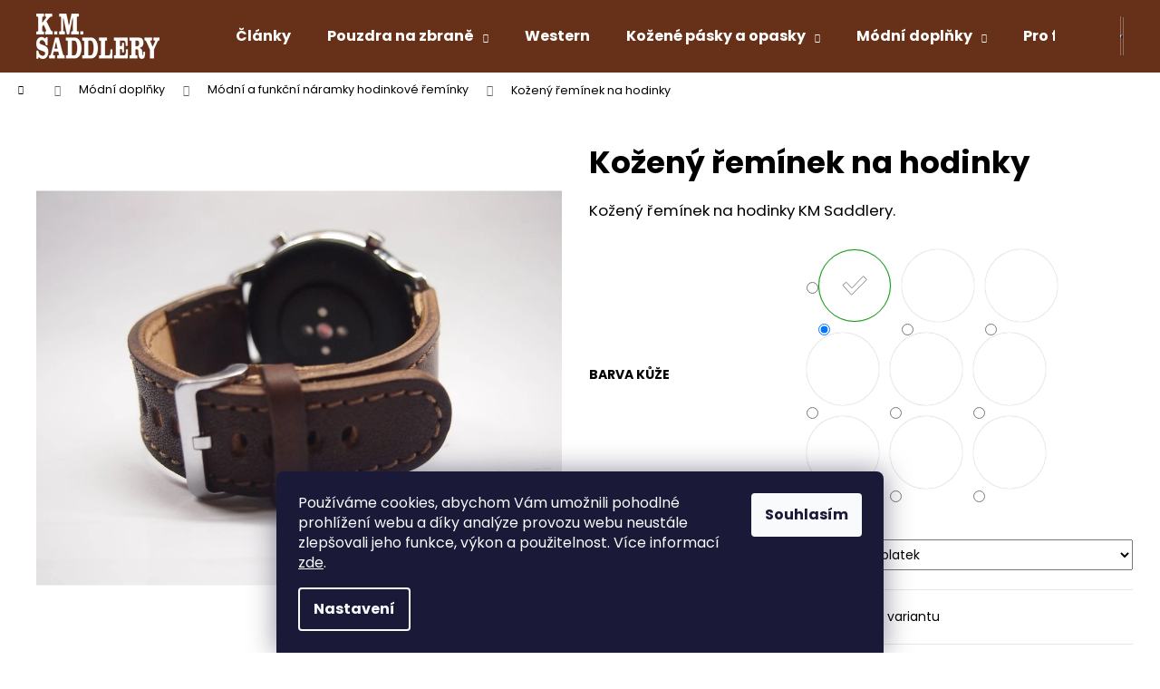

--- FILE ---
content_type: text/html; charset=utf-8
request_url: https://www.kmsaddlery.cz/kozeny-reminek-na-hodinky/?parameterValueId=1
body_size: 30028
content:
<!doctype html><html lang="cs" dir="ltr" class="header-background-dark external-fonts-loaded"><head><meta charset="utf-8" /><meta name="viewport" content="width=device-width,initial-scale=1" /><title>Kožený řemínek na hodinky | KMSaddlery.cz</title><link rel="preconnect" href="https://cdn.myshoptet.com" /><link rel="dns-prefetch" href="https://cdn.myshoptet.com" /><link rel="preload" href="https://cdn.myshoptet.com/prj/dist/master/cms/libs/jquery/jquery-1.11.3.min.js" as="script" /><link href="https://cdn.myshoptet.com/prj/dist/master/cms/templates/frontend_templates/shared/css/font-face/poppins.css" rel="stylesheet"><link href="https://cdn.myshoptet.com/prj/dist/master/shop/dist/font-shoptet-12.css.d637f40c301981789c16.css" rel="stylesheet"><script>
dataLayer = [];
dataLayer.push({'shoptet' : {
    "pageId": 816,
    "pageType": "productDetail",
    "currency": "CZK",
    "currencyInfo": {
        "decimalSeparator": ",",
        "exchangeRate": 1,
        "priceDecimalPlaces": 2,
        "symbol": "K\u010d",
        "symbolLeft": 0,
        "thousandSeparator": " "
    },
    "language": "cs",
    "projectId": 475253,
    "product": {
        "id": 936,
        "guid": "a3c552d6-8616-11ed-bb42-ecf4bbcda94d",
        "hasVariants": true,
        "codes": [
            {
                "code": "936\/HNE"
            },
            {
                "code": "936\/CER"
            },
            {
                "code": "936\/TAN"
            },
            {
                "code": "936\/CER2"
            },
            {
                "code": "936\/MOD"
            },
            {
                "code": "936\/ZEL"
            },
            {
                "code": "936\/ORA"
            },
            {
                "code": "936\/ZLU"
            },
            {
                "code": "936\/BOR"
            }
        ],
        "name": "Ko\u017een\u00fd \u0159em\u00ednek na hodinky",
        "appendix": "",
        "weight": 0,
        "currentCategory": "M\u00f3dn\u00ed dopl\u0148ky | M\u00f3dn\u00ed a funk\u010dn\u00ed n\u00e1ramky hodinkov\u00e9 \u0159em\u00ednky",
        "currentCategoryGuid": "75b0dff2-7943-11ec-8496-b8ca3a6063f8",
        "defaultCategory": "M\u00f3dn\u00ed dopl\u0148ky | M\u00f3dn\u00ed a funk\u010dn\u00ed n\u00e1ramky hodinkov\u00e9 \u0159em\u00ednky",
        "defaultCategoryGuid": "75b0dff2-7943-11ec-8496-b8ca3a6063f8",
        "currency": "CZK",
        "priceWithVat": 1870
    },
    "stocks": [
        {
            "id": 1,
            "title": "D\u00edlna KMSaddlery - Metylovice",
            "isDeliveryPoint": 1,
            "visibleOnEshop": 1
        },
        {
            "id": "ext",
            "title": "Sklad",
            "isDeliveryPoint": 0,
            "visibleOnEshop": 1
        }
    ],
    "cartInfo": {
        "id": null,
        "freeShipping": false,
        "freeShippingFrom": 5000,
        "leftToFreeGift": {
            "formattedPrice": "0 K\u010d",
            "priceLeft": 0
        },
        "freeGift": false,
        "leftToFreeShipping": {
            "priceLeft": 5000,
            "dependOnRegion": 0,
            "formattedPrice": "5 000 K\u010d"
        },
        "discountCoupon": [],
        "getNoBillingShippingPrice": {
            "withoutVat": 0,
            "vat": 0,
            "withVat": 0
        },
        "cartItems": [],
        "taxMode": "ORDINARY"
    },
    "cart": [],
    "customer": {
        "priceRatio": 1,
        "priceListId": 1,
        "groupId": null,
        "registered": false,
        "mainAccount": false
    }
}});
dataLayer.push({'cookie_consent' : {
    "marketing": "denied",
    "analytics": "denied"
}});
document.addEventListener('DOMContentLoaded', function() {
    shoptet.consent.onAccept(function(agreements) {
        if (agreements.length == 0) {
            return;
        }
        dataLayer.push({
            'cookie_consent' : {
                'marketing' : (agreements.includes(shoptet.config.cookiesConsentOptPersonalisation)
                    ? 'granted' : 'denied'),
                'analytics': (agreements.includes(shoptet.config.cookiesConsentOptAnalytics)
                    ? 'granted' : 'denied')
            },
            'event': 'cookie_consent'
        });
    });
});
</script>

<!-- Google Tag Manager -->
<script>(function(w,d,s,l,i){w[l]=w[l]||[];w[l].push({'gtm.start':
new Date().getTime(),event:'gtm.js'});var f=d.getElementsByTagName(s)[0],
j=d.createElement(s),dl=l!='dataLayer'?'&l='+l:'';j.async=true;j.src=
'https://www.googletagmanager.com/gtm.js?id='+i+dl;f.parentNode.insertBefore(j,f);
})(window,document,'script','dataLayer','GTM-PTGRL7W');</script>
<!-- End Google Tag Manager -->

<meta property="og:type" content="website"><meta property="og:site_name" content="kmsaddlery.cz"><meta property="og:url" content="https://www.kmsaddlery.cz/kozeny-reminek-na-hodinky/?parameterValueId=1"><meta property="og:title" content="Kožený řemínek na hodinky | KMSaddlery.cz"><meta name="author" content="K. M. Saddlery - Zakázková kožedělná výroba"><meta name="web_author" content="Shoptet.cz"><meta name="dcterms.rightsHolder" content="www.kmsaddlery.cz"><meta name="robots" content="index,follow"><meta property="og:image" content="https://cdn.myshoptet.com/usr/www.kmsaddlery.cz/user/shop/big/936_pc270816.jpg?63ab410d"><meta property="og:description" content="Kožený řemínek na hodinky. Kožený řemínek na hodinky KM Saddlery."><meta name="description" content="Kožený řemínek na hodinky. Kožený řemínek na hodinky KM Saddlery."><meta name="google-site-verification" content="537869225"><meta property="product:price:amount" content="1870"><meta property="product:price:currency" content="CZK"><style>:root {--color-primary: #663118;--color-primary-h: 19;--color-primary-s: 62%;--color-primary-l: 25%;--color-primary-hover: #18665E;--color-primary-hover-h: 174;--color-primary-hover-s: 62%;--color-primary-hover-l: 25%;--color-secondary: #EBA200;--color-secondary-h: 41;--color-secondary-s: 100%;--color-secondary-l: 46%;--color-secondary-hover: #18665E;--color-secondary-hover-h: 174;--color-secondary-hover-s: 62%;--color-secondary-hover-l: 25%;--color-tertiary: #E2E2E2;--color-tertiary-h: 0;--color-tertiary-s: 0%;--color-tertiary-l: 89%;--color-tertiary-hover: #18665E;--color-tertiary-hover-h: 174;--color-tertiary-hover-s: 62%;--color-tertiary-hover-l: 25%;--color-header-background: #663118;--template-font: "Poppins";--template-headings-font: "Poppins";--header-background-url: url("[data-uri]");--cookies-notice-background: #1A1937;--cookies-notice-color: #F8FAFB;--cookies-notice-button-hover: #f5f5f5;--cookies-notice-link-hover: #27263f;--templates-update-management-preview-mode-content: "Náhled aktualizací šablony je aktivní pro váš prohlížeč."}</style>
    
    <link href="https://cdn.myshoptet.com/prj/dist/master/shop/dist/main-12.less.cbeb3006c3de8c1b385d.css" rel="stylesheet" />
                <link href="https://cdn.myshoptet.com/prj/dist/master/shop/dist/mobile-header-v1-12.less.a3f5e7d2d0fb934ead19.css" rel="stylesheet" />
    
    <script>var shoptet = shoptet || {};</script>
    <script src="https://cdn.myshoptet.com/prj/dist/master/shop/dist/main-3g-header.js.05f199e7fd2450312de2.js"></script>
<!-- User include --><!-- api 446(100) html code header -->
<link rel="stylesheet" href="https://cdn.myshoptet.com/usr/api2.dklab.cz/user/documents/_doplnky/poznamka/475253/31/475253_31.css" type="text/css" /><style> :root { 
            --dklab-poznamka-color-main: #18665E;  
            --dklab-poznamka-color-empty: #A9A9A9;             
            --dklab-poznamka-color-tooltip-background: #000000;             
            --dklab-poznamka-color-tooltip-text: #FFFFFF;             
            --dklab-poznamka-color-cart-message: #000000;             
            --dklab-poznamka-color-cart-message-background: #F7AB31;             
        }
        </style>
<!-- service 446(100) html code header -->
<style>
@font-face {
    font-family: 'poznamka';
    src:  url('https://cdn.myshoptet.com/usr/api2.dklab.cz/user/documents/_doplnky/poznamka/font/note.eot?v1');
    src:  url('https://cdn.myshoptet.com/usr/api2.dklab.cz/user/documents/_doplnky/poznamka/font/note.eot?v1#iefix') format('embedded-opentype'),
    url('https://cdn.myshoptet.com/usr/api2.dklab.cz/user/documents/_doplnky/poznamka/font/note.ttf?v1') format('truetype'),
    url('https://cdn.myshoptet.com/usr/api2.dklab.cz/user/documents/_doplnky/poznamka/font/note.woff?v1') format('woff'),
    url('https://cdn.myshoptet.com/usr/api2.dklab.cz/user/documents/_doplnky/poznamka/font/note.svg?v1') format('svg');
    font-weight: normal;
    font-style: normal;
}
</style>
<!-- service 417(71) html code header -->
<style>
@media screen and (max-width: 767px) {
body.sticky-mobile:not(.paxio-merkur):not(.venus) .dropdown {display: none !important;}
body.sticky-mobile:not(.paxio-merkur):not(.venus) .languagesMenu{right: 98px; position: absolute;}
body.sticky-mobile:not(.paxio-merkur):not(.venus) .languagesMenu .caret{display: none !important;}
body.sticky-mobile:not(.paxio-merkur):not(.venus) .languagesMenu.open .languagesMenu__content {display: block;right: 0;left: auto;}
.template-12 #header .site-name {max-width: 40% !important;}
}
@media screen and (-ms-high-contrast: active), (-ms-high-contrast: none) {
.template-12 #header {position: fixed; width: 100%;}
.template-12 #content-wrapper.content-wrapper{padding-top: 80px;}
}
.sticky-mobile #header-image{display: none;}
@media screen and (max-width: 640px) {
.template-04.sticky-mobile #header-cart{position: fixed;top: 3px;right: 92px;}
.template-04.sticky-mobile #header-cart::before {font-size: 32px;}
.template-04.sticky-mobile #header-cart strong{display: none;}
}
@media screen and (min-width: 641px) {
.dklabGarnet #main-wrapper {overflow: visible !important;}
}
.dklabGarnet.sticky-mobile #logo img {top: 0 !important;}
@media screen and (min-width: 768px){
.top-navigation-bar .site-name {display: none;}
}
/*NOVÁ VERZE MOBILNÍ HLAVIČKY*/
@media screen and (max-width: 767px){
.scrolled-down body:not(.ordering-process):not(.search-window-visible) .top-navigation-bar {transform: none !important;}
.scrolled-down body:not(.ordering-process):not(.search-window-visible) #header .site-name {transform: none !important;}
.scrolled-down body:not(.ordering-process):not(.search-window-visible) #header .cart-count {transform: none !important;}
.scrolled-down #header {transform: none !important;}

body.template-11.mobile-header-version-1:not(.paxio-merkur):not(.venus) .top-navigation-bar .site-name{display: none !important;}
body.template-11.mobile-header-version-1:not(.paxio-merkur):not(.venus) #header .cart-count {top: -39px !important;position: absolute !important;}
.template-11.sticky-mobile.mobile-header-version-1 .responsive-tools > a[data-target="search"] {visibility: visible;}
.template-12.mobile-header-version-1 #header{position: fixed !important;}
.template-09.mobile-header-version-1.sticky-mobile .top-nav .subnav-left {visibility: visible;}
}

/*Disco*/
@media screen and (min-width: 768px){
.template-13:not(.jupiter) #header, .template-14 #header{position: sticky;top: 0;z-index: 8;}
.template-14.search-window-visible #header{z-index: 9999;}
body.navigation-hovered::before {z-index: 7;}
/*
.template-13 .top-navigation-bar{z-index: 10000;}
.template-13 .popup-widget {z-index: 10001;}
*/
.scrolled .template-13 #header, .scrolled .template-14 #header{box-shadow: 0 2px 10px rgba(0,0,0,0.1);}
.search-focused::before{z-index: 8;}
.top-navigation-bar{z-index: 9;position: relative;}
.paxio-merkur.top-navigation-menu-visible #header .search-form .form-control {z-index: 1;}
.paxio-merkur.top-navigation-menu-visible .search-form::before {z-index: 1;}
.scrolled .popup-widget.cart-widget {position: fixed;top: 68px !important;}

/* MERKUR */
.paxio-merkur.sticky-mobile.template-11 #oblibeneBtn{line-height: 70px !important;}
}


/* VENUS */
@media screen and (min-width: 768px){
.venus.sticky-mobile:not(.ordering-process) #header {position: fixed !important;width: 100%;transform: none !important;translate: none !important;box-shadow: 0 2px 10px rgba(0,0,0,0.1);visibility: visible !important;opacity: 1 !important;}
.venus.sticky-mobile:not(.ordering-process) .overall-wrapper{padding-top: 160px;}
.venus.sticky-mobile.type-index:not(.ordering-process) .overall-wrapper{padding-top: 85px;}
.venus.sticky-mobile:not(.ordering-process) #content-wrapper.content-wrapper {padding-top: 0 !important;}
}
@media screen and (max-width: 767px){
.template-14 .top-navigation-bar > .site-name{display: none !important;}
.template-14 #header .header-top .header-top-wrapper .site-name{margin: 0;}
}
/* JUPITER */
@media screen and (max-width: 767px){
.scrolled-down body.jupiter:not(.ordering-process):not(.search-window-visible) #header .site-name {-webkit-transform: translateX(-50%) !important;transform: translateX(-50%) !important;}
}
@media screen and (min-width: 768px){
.jupiter.sticky-header #header::after{display: none;}
.jupiter.sticky-header #header{position: fixed; top: 0; width: 100%;z-index: 99;}
.jupiter.sticky-header.ordering-process #header{position: relative;}
.jupiter.sticky-header .overall-wrapper{padding-top: 182px;}
.jupiter.sticky-header.ordering-process .overall-wrapper{padding-top: 0;}
.jupiter.sticky-header #header .header-top {height: 80px;}
}
</style>
<!-- project html code header -->
<style>
.shp-tab-link {
    border-color: #e7e7e7;
    color: #fff;
    background-color: #663118;
    font-size: 1.2em;
    
}
.shp-tab-link:hover {
    border-color: #e7e7e7;
    color: #fff;
    background-color: #18665E;
    font-size: 1.2em;
   
}
.btn, a.btn {
    font-weight: bold;
}
.menu-helper>li:hover {
    border-color: #663118;
    /*background-color: #fff;*/
}
.navigation-in>ul>li>a:hover {
    background-color: #18665E;
    color: #fff;
}

.menu-helper:hover {
    background-color: #18665E;
    color: #fff;
}
.menu-helper>span {
    background-color: transparent;
    color: #fff;
}
.menu-helper>span:hover {
    background-color: transparent;
    color: #fff;
}
.menu-helper>ul>li:hover {
    background-color: #18665E;
    color: #fff;
}
.navigation-in ul.menu-level-2 li:hover {
    background-color: #18665E;
    color: #fff;
}
.navigation-buttons a:hover {
   background-color: #18665E!important;
    color: #fff!important;
}


.products-block > div .p .name {
    height: auto;
    /* font-weight: bold; */
    font-size: 1.4em;
}

.advanced-parameter {

    width: 80px;
    height: 80px;

}
.advanced-parameter-inner {
    width: 80px;
    height: 80px;
}
.p-final-price-wrapper>strong {

    font-size: 2em;

}
.availability-label {

    font-weight: bold;

}
.btn.btn-primary, a.btn.btn-primary {
    color: #ffffff;
    border-color: #663118;
    background-color: #18665E;
}
.btn.btn-primary:hover, a.btn.btn-primary:hover {
    border-color: #18665E;
    color: #ffffff;
    background-color: #663118;
}
#header .container {

    width: 100%;
  padding: 0px 40px 0px 40px;
}

.btn.btn-default, a.btn.btn-default {
    color: #fff;
    border-color: #e6e6e6;
    background-color: #26776f;
}
.btn.btn-default:hover, a.btn.btn-default:hover {
    color: #fff;
    border-color: #e6e6e6;
    background-color: #663118;
}


.stars a::before, .stars span::before {

    color: #EBA200 !important;
}
</style>

<head>
<meta name="google-site-verification" content="MB_XBE0pLsdmoyfpIZlmcYoZG0vZS2ZFbmr8g9uYqcQ"> </head>

<!-- /User include --><link rel="shortcut icon" href="/favicon.ico" type="image/x-icon" /><link rel="canonical" href="https://www.kmsaddlery.cz/kozeny-reminek-na-hodinky/" /><script>!function(){var t={9196:function(){!function(){var t=/\[object (Boolean|Number|String|Function|Array|Date|RegExp)\]/;function r(r){return null==r?String(r):(r=t.exec(Object.prototype.toString.call(Object(r))))?r[1].toLowerCase():"object"}function n(t,r){return Object.prototype.hasOwnProperty.call(Object(t),r)}function e(t){if(!t||"object"!=r(t)||t.nodeType||t==t.window)return!1;try{if(t.constructor&&!n(t,"constructor")&&!n(t.constructor.prototype,"isPrototypeOf"))return!1}catch(t){return!1}for(var e in t);return void 0===e||n(t,e)}function o(t,r,n){this.b=t,this.f=r||function(){},this.d=!1,this.a={},this.c=[],this.e=function(t){return{set:function(r,n){u(c(r,n),t.a)},get:function(r){return t.get(r)}}}(this),i(this,t,!n);var e=t.push,o=this;t.push=function(){var r=[].slice.call(arguments,0),n=e.apply(t,r);return i(o,r),n}}function i(t,n,o){for(t.c.push.apply(t.c,n);!1===t.d&&0<t.c.length;){if("array"==r(n=t.c.shift()))t:{var i=n,a=t.a;if("string"==r(i[0])){for(var f=i[0].split("."),s=f.pop(),p=(i=i.slice(1),0);p<f.length;p++){if(void 0===a[f[p]])break t;a=a[f[p]]}try{a[s].apply(a,i)}catch(t){}}}else if("function"==typeof n)try{n.call(t.e)}catch(t){}else{if(!e(n))continue;for(var l in n)u(c(l,n[l]),t.a)}o||(t.d=!0,t.f(t.a,n),t.d=!1)}}function c(t,r){for(var n={},e=n,o=t.split("."),i=0;i<o.length-1;i++)e=e[o[i]]={};return e[o[o.length-1]]=r,n}function u(t,o){for(var i in t)if(n(t,i)){var c=t[i];"array"==r(c)?("array"==r(o[i])||(o[i]=[]),u(c,o[i])):e(c)?(e(o[i])||(o[i]={}),u(c,o[i])):o[i]=c}}window.DataLayerHelper=o,o.prototype.get=function(t){var r=this.a;t=t.split(".");for(var n=0;n<t.length;n++){if(void 0===r[t[n]])return;r=r[t[n]]}return r},o.prototype.flatten=function(){this.b.splice(0,this.b.length),this.b[0]={},u(this.a,this.b[0])}}()}},r={};function n(e){var o=r[e];if(void 0!==o)return o.exports;var i=r[e]={exports:{}};return t[e](i,i.exports,n),i.exports}n.n=function(t){var r=t&&t.__esModule?function(){return t.default}:function(){return t};return n.d(r,{a:r}),r},n.d=function(t,r){for(var e in r)n.o(r,e)&&!n.o(t,e)&&Object.defineProperty(t,e,{enumerable:!0,get:r[e]})},n.o=function(t,r){return Object.prototype.hasOwnProperty.call(t,r)},function(){"use strict";n(9196)}()}();</script>    <!-- Global site tag (gtag.js) - Google Analytics -->
    <script async src="https://www.googletagmanager.com/gtag/js?id=G-QBLX0T7JNQ"></script>
    <script>
        
        window.dataLayer = window.dataLayer || [];
        function gtag(){dataLayer.push(arguments);}
        

                    console.debug('default consent data');

            gtag('consent', 'default', {"ad_storage":"denied","analytics_storage":"denied","ad_user_data":"denied","ad_personalization":"denied","wait_for_update":500});
            dataLayer.push({
                'event': 'default_consent'
            });
        
        gtag('js', new Date());

                gtag('config', 'UA-64999145-1', { 'groups': "UA" });
        
                gtag('config', 'G-QBLX0T7JNQ', {"groups":"GA4","send_page_view":false,"content_group":"productDetail","currency":"CZK","page_language":"cs"});
        
                gtag('config', 'AW-1002509435', {"allow_enhanced_conversions":true});
        
        
        
        
        
                    gtag('event', 'page_view', {"send_to":"GA4","page_language":"cs","content_group":"productDetail","currency":"CZK"});
        
                gtag('set', 'currency', 'CZK');

        gtag('event', 'view_item', {
            "send_to": "UA",
            "items": [
                {
                    "id": "936\/HNE",
                    "name": "Ko\u017een\u00fd \u0159em\u00ednek na hodinky",
                    "category": "M\u00f3dn\u00ed dopl\u0148ky \/ M\u00f3dn\u00ed a funk\u010dn\u00ed n\u00e1ramky hodinkov\u00e9 \u0159em\u00ednky",
                                                            "variant": "Barva k\u016f\u017ee: Hn\u011bd\u00e1",
                                        "price": 1545.45
                }
            ]
        });
        
        
        
        
        
                    gtag('event', 'view_item', {"send_to":"GA4","page_language":"cs","content_group":"productDetail","value":1545.45,"currency":"CZK","items":[{"item_id":"936\/HNE","item_name":"Ko\u017een\u00fd \u0159em\u00ednek na hodinky","item_category":"M\u00f3dn\u00ed dopl\u0148ky","item_category2":"M\u00f3dn\u00ed a funk\u010dn\u00ed n\u00e1ramky hodinkov\u00e9 \u0159em\u00ednky","item_variant":"936\/HNE~Barva k\u016f\u017ee: Hn\u011bd\u00e1","price":1545.45,"quantity":1,"index":0}]});
        
        
        
        
        
        
        
        document.addEventListener('DOMContentLoaded', function() {
            if (typeof shoptet.tracking !== 'undefined') {
                for (var id in shoptet.tracking.bannersList) {
                    gtag('event', 'view_promotion', {
                        "send_to": "UA",
                        "promotions": [
                            {
                                "id": shoptet.tracking.bannersList[id].id,
                                "name": shoptet.tracking.bannersList[id].name,
                                "position": shoptet.tracking.bannersList[id].position
                            }
                        ]
                    });
                }
            }

            shoptet.consent.onAccept(function(agreements) {
                if (agreements.length !== 0) {
                    console.debug('gtag consent accept');
                    var gtagConsentPayload =  {
                        'ad_storage': agreements.includes(shoptet.config.cookiesConsentOptPersonalisation)
                            ? 'granted' : 'denied',
                        'analytics_storage': agreements.includes(shoptet.config.cookiesConsentOptAnalytics)
                            ? 'granted' : 'denied',
                                                                                                'ad_user_data': agreements.includes(shoptet.config.cookiesConsentOptPersonalisation)
                            ? 'granted' : 'denied',
                        'ad_personalization': agreements.includes(shoptet.config.cookiesConsentOptPersonalisation)
                            ? 'granted' : 'denied',
                        };
                    console.debug('update consent data', gtagConsentPayload);
                    gtag('consent', 'update', gtagConsentPayload);
                    dataLayer.push(
                        { 'event': 'update_consent' }
                    );
                }
            });
        });
    </script>
</head><body class="desktop id-816 in-modni-a-funkcni-naramky template-12 type-product type-detail one-column-body columns-3 ums_forms_redesign--off ums_a11y_category_page--on ums_discussion_rating_forms--off ums_flags_display_unification--on ums_a11y_login--on mobile-header-version-1"><noscript>
    <style>
        #header {
            padding-top: 0;
            position: relative !important;
            top: 0;
        }
        .header-navigation {
            position: relative !important;
        }
        .overall-wrapper {
            margin: 0 !important;
        }
        body:not(.ready) {
            visibility: visible !important;
        }
    </style>
    <div class="no-javascript">
        <div class="no-javascript__title">Musíte změnit nastavení vašeho prohlížeče</div>
        <div class="no-javascript__text">Podívejte se na: <a href="https://www.google.com/support/bin/answer.py?answer=23852">Jak povolit JavaScript ve vašem prohlížeči</a>.</div>
        <div class="no-javascript__text">Pokud používáte software na blokování reklam, může být nutné povolit JavaScript z této stránky.</div>
        <div class="no-javascript__text">Děkujeme.</div>
    </div>
</noscript>

        <div id="fb-root"></div>
        <script>
            window.fbAsyncInit = function() {
                FB.init({
//                    appId            : 'your-app-id',
                    autoLogAppEvents : true,
                    xfbml            : true,
                    version          : 'v19.0'
                });
            };
        </script>
        <script async defer crossorigin="anonymous" src="https://connect.facebook.net/cs_CZ/sdk.js"></script>
<!-- Google Tag Manager (noscript) -->
<noscript><iframe src="https://www.googletagmanager.com/ns.html?id=GTM-PTGRL7W"
height="0" width="0" style="display:none;visibility:hidden"></iframe></noscript>
<!-- End Google Tag Manager (noscript) -->

    <div class="siteCookies siteCookies--bottom siteCookies--dark js-siteCookies" role="dialog" data-testid="cookiesPopup" data-nosnippet>
        <div class="siteCookies__form">
            <div class="siteCookies__content">
                <div class="siteCookies__text">
                    Používáme cookies, abychom Vám umožnili pohodlné prohlížení webu a díky analýze provozu webu neustále zlepšovali jeho funkce, výkon a použitelnost. Více informací <a href="https://kmsaddlery.cz/podminky-ochrany-osobnich-udaju/" target="_blank" rel="noopener noreferrer">zde</a>.
                </div>
                <p class="siteCookies__links">
                    <button class="siteCookies__link js-cookies-settings" aria-label="Nastavení cookies" data-testid="cookiesSettings">Nastavení</button>
                </p>
            </div>
            <div class="siteCookies__buttonWrap">
                                <button class="siteCookies__button js-cookiesConsentSubmit" value="all" aria-label="Přijmout cookies" data-testid="buttonCookiesAccept">Souhlasím</button>
            </div>
        </div>
        <script>
            document.addEventListener("DOMContentLoaded", () => {
                const siteCookies = document.querySelector('.js-siteCookies');
                document.addEventListener("scroll", shoptet.common.throttle(() => {
                    const st = document.documentElement.scrollTop;
                    if (st > 1) {
                        siteCookies.classList.add('siteCookies--scrolled');
                    } else {
                        siteCookies.classList.remove('siteCookies--scrolled');
                    }
                }, 100));
            });
        </script>
    </div>
<a href="#content" class="skip-link sr-only">Přejít na obsah</a><div class="overall-wrapper">
    <div class="user-action">
                        <dialog id="login" class="dialog dialog--modal dialog--fullscreen js-dialog--modal" aria-labelledby="loginHeading">
        <div class="dialog__close dialog__close--arrow">
                        <button type="button" class="btn toggle-window-arr" data-dialog-close data-testid="backToShop">Zpět <span>do obchodu</span></button>
            </div>
        <div class="dialog__wrapper">
            <div class="dialog__content dialog__content--form">
                <div class="dialog__header">
                    <h2 id="loginHeading" class="dialog__heading dialog__heading--login">Přihlášení k vašemu účtu</h2>
                </div>
                <div id="customerLogin" class="dialog__body">
                    <form action="/action/Customer/Login/" method="post" id="formLoginIncluded" class="csrf-enabled formLogin" data-testid="formLogin"><input type="hidden" name="referer" value="" /><div class="form-group"><div class="input-wrapper email js-validated-element-wrapper no-label"><input type="email" name="email" class="form-control" autofocus placeholder="E-mailová adresa (např. jan@novak.cz)" data-testid="inputEmail" autocomplete="email" required /></div></div><div class="form-group"><div class="input-wrapper password js-validated-element-wrapper no-label"><input type="password" name="password" class="form-control" placeholder="Heslo" data-testid="inputPassword" autocomplete="current-password" required /><span class="no-display">Nemůžete vyplnit toto pole</span><input type="text" name="surname" value="" class="no-display" /></div></div><div class="form-group"><div class="login-wrapper"><button type="submit" class="btn btn-secondary btn-text btn-login" data-testid="buttonSubmit">Přihlásit se</button><div class="password-helper"><a href="/registrace/" data-testid="signup" rel="nofollow">Nová registrace</a><a href="/klient/zapomenute-heslo/" rel="nofollow">Zapomenuté heslo</a></div></div></div><div class="social-login-buttons"><div class="social-login-buttons-divider"><span>nebo</span></div><div class="form-group"><a href="/action/Social/login/?provider=Facebook" class="login-btn facebook" rel="nofollow"><span class="login-facebook-icon"></span><strong>Přihlásit se přes Facebook</strong></a></div><div class="form-group"><a href="/action/Social/login/?provider=Google" class="login-btn google" rel="nofollow"><span class="login-google-icon"></span><strong>Přihlásit se přes Google</strong></a></div></div></form>
                </div>
            </div>
        </div>
    </dialog>
            </div>
<header id="header"><div class="container navigation-wrapper"><div class="site-name"><a href="/" data-testid="linkWebsiteLogo"><img src="https://cdn.myshoptet.com/usr/www.kmsaddlery.cz/user/logos/logo_kmsaddlery-white50.png" alt="K. M. Saddlery - Zakázková kožedělná výroba" fetchpriority="low" /></a></div><nav id="navigation" aria-label="Hlavní menu" data-collapsible="true"><div class="navigation-in menu"><ul class="menu-level-1" role="menubar" data-testid="headerMenuItems"><li class="menu-item-682" role="none"><a href="/blog/" data-testid="headerMenuItem" role="menuitem" aria-expanded="false"><b>Články</b></a></li>
<li class="menu-item-708 ext" role="none"><a href="/pouzdra-na-zbrane/" data-testid="headerMenuItem" role="menuitem" aria-haspopup="true" aria-expanded="false"><b>Pouzdra na zbraně</b><span class="submenu-arrow"></span></a><ul class="menu-level-2" aria-label="Pouzdra na zbraně" tabindex="-1" role="menu"><li class="menu-item-786" role="none"><a href="/pouzdra-na-pistole-a-revolvery/" data-image="https://cdn.myshoptet.com/usr/www.kmsaddlery.cz/user/categories/thumb/kozene-poudro-hnede-bodyguard-nastavitelnekryta-hlaven-pojistka_mlc_.jpg" data-testid="headerMenuItem" role="menuitem"><span>Pouzdra na pistole a revolvery</span></a>
                        </li><li class="menu-item-753" role="none"><a href="/prislusenstvi-ke-zbranim/" data-image="https://cdn.myshoptet.com/usr/www.kmsaddlery.cz/user/categories/thumb/kozena-sumka-hneda-kryta-cerne.jpg" data-testid="headerMenuItem" role="menuitem"><span>Příslušenství ke zbraním</span></a>
                        </li><li class="menu-item-870" role="none"><a href="/pouzdra-na-noze/" data-image="https://cdn.myshoptet.com/usr/www.kmsaddlery.cz/user/categories/thumb/kozene-pouzdro-na-nuz-front-hnede.jpg" data-testid="headerMenuItem" role="menuitem"><span>Pouzdra na nože</span></a>
                        </li></ul></li>
<li class="menu-item-720" role="none"><a href="/western/" data-testid="headerMenuItem" role="menuitem" aria-expanded="false"><b>Western</b></a></li>
<li class="menu-item-729 ext" role="none"><a href="/kozene-pasky-a-opasky/" data-testid="headerMenuItem" role="menuitem" aria-haspopup="true" aria-expanded="false"><b>Kožené pásky a opasky</b><span class="submenu-arrow"></span></a><ul class="menu-level-2" aria-label="Kožené pásky a opasky" tabindex="-1" role="menu"><li class="menu-item-819" role="none"><a href="/pasek-sire-4-cm/" data-image="https://cdn.myshoptet.com/usr/www.kmsaddlery.cz/user/categories/thumb/img_0100.jpg" data-testid="headerMenuItem" role="menuitem"><span>Pásek šíře 4 cm</span></a>
                        </li><li class="menu-item-822" role="none"><a href="/pasky-sire-3-cm-a-2-cm/" data-image="https://cdn.myshoptet.com/usr/www.kmsaddlery.cz/user/categories/thumb/opasek-cerny-army-labyrint-3cm.jpg" data-testid="headerMenuItem" role="menuitem"><span>Pásky šíře 3 cm a 2 cm</span></a>
                        </li><li class="menu-item-876" role="none"><a href="/pasek-sire-5-cm/" data-image="https://cdn.myshoptet.com/usr/www.kmsaddlery.cz/user/categories/thumb/pa020002.jpg" data-testid="headerMenuItem" role="menuitem"><span>Pásek šíře 5 cm</span></a>
                        </li></ul></li>
<li class="menu-item-789 ext" role="none"><a href="/modni-doplnky/" data-testid="headerMenuItem" role="menuitem" aria-haspopup="true" aria-expanded="false"><b>Módní doplňky</b><span class="submenu-arrow"></span></a><ul class="menu-level-2" aria-label="Módní doplňky" tabindex="-1" role="menu"><li class="menu-item-765" role="none"><a href="/penezenky/" data-image="https://cdn.myshoptet.com/usr/www.kmsaddlery.cz/user/categories/thumb/penezenka-hneda-panska.jpg" data-testid="headerMenuItem" role="menuitem"><span>Peněženky</span></a>
                        </li><li class="menu-item-777" role="none"><a href="/pouzdra-na-mobily/" data-image="https://cdn.myshoptet.com/usr/www.kmsaddlery.cz/user/categories/thumb/dmi_2154-edit.jpg" data-testid="headerMenuItem" role="menuitem"><span>Pouzdra na mobily</span></a>
                        </li><li class="menu-item-780" role="none"><a href="/pouzdra-na-doklady/" data-image="https://cdn.myshoptet.com/usr/www.kmsaddlery.cz/user/categories/thumb/dmi_2166-edit.jpg" data-testid="headerMenuItem" role="menuitem"><span>Pouzdra na doklady</span></a>
                        </li><li class="menu-item-783" role="none"><a href="/pouzdra-na-bryle-2/" data-image="https://cdn.myshoptet.com/usr/www.kmsaddlery.cz/user/categories/thumb/dmi_2201-edit.jpg" data-testid="headerMenuItem" role="menuitem"><span>Pouzdra na brýle</span></a>
                        </li><li class="menu-item-771" role="none"><a href="/klicenky/" data-image="https://cdn.myshoptet.com/usr/www.kmsaddlery.cz/user/categories/thumb/img_0487-edit.jpg" data-testid="headerMenuItem" role="menuitem"><span>Klíčenky</span></a>
                        </li><li class="menu-item-810" role="none"><a href="/jina-pouzdra/" data-image="https://cdn.myshoptet.com/usr/www.kmsaddlery.cz/user/categories/thumb/sb_m2412-edit-copy.jpg" data-testid="headerMenuItem" role="menuitem"><span>Jiná pouzdra</span></a>
                        </li><li class="menu-item-816 active" role="none"><a href="/modni-a-funkcni-naramky/" data-image="https://cdn.myshoptet.com/usr/www.kmsaddlery.cz/user/categories/thumb/stahovak-hnedy.jpg" data-testid="headerMenuItem" role="menuitem"><span>Módní a funkční náramky hodinkové řemínky</span></a>
                        </li><li class="menu-item-846" role="none"><a href="/spony-do-vlasu/" data-testid="headerMenuItem" role="menuitem"><span>Spony do vlasů</span></a>
                        </li><li class="menu-item-852" role="none"><a href="/darkove-predmety/" data-image="https://cdn.myshoptet.com/usr/www.kmsaddlery.cz/user/categories/thumb/img_0499-edit.jpg" data-testid="headerMenuItem" role="menuitem"><span>dárkové předměty</span></a>
                        </li><li class="menu-item-861" role="none"><a href="/tasky-a-kabelky-2/" data-image="https://cdn.myshoptet.com/usr/www.kmsaddlery.cz/user/categories/thumb/img_0061-edit.jpg" data-testid="headerMenuItem" role="menuitem"><span>Tašky a kabelky</span></a>
                        </li><li class="menu-item-891" role="none"><a href="/ksandy-a-motylky/" data-image="https://cdn.myshoptet.com/usr/www.kmsaddlery.cz/user/categories/thumb/pa150122.jpg" data-testid="headerMenuItem" role="menuitem"><span>Kšandy a motýlky</span></a>
                        </li><li class="menu-item-908" role="none"><a href="/doplnky-s-pivni-tematikou/" data-image="https://cdn.myshoptet.com/usr/www.kmsaddlery.cz/user/categories/thumb/p7071300.jpg" data-testid="headerMenuItem" role="menuitem"><span>Doplňky s pivní tématikou</span></a>
                        </li></ul></li>
<li class="menu-item-792 ext" role="none"><a href="/pro-firmy-a-dum/" data-testid="headerMenuItem" role="menuitem" aria-haspopup="true" aria-expanded="false"><b>Pro firmy a dům</b><span class="submenu-arrow"></span></a><ul class="menu-level-2" aria-label="Pro firmy a dům" tabindex="-1" role="menu"><li class="menu-item-762" role="none"><a href="/kozene-desky-a-diare/" data-image="https://cdn.myshoptet.com/usr/www.kmsaddlery.cz/user/categories/thumb/jidelni-listek-velky.jpg" data-testid="headerMenuItem" role="menuitem"><span>Kožené desky a diáře</span></a>
                        </li><li class="menu-item-903" role="none"><a href="/gastronomie/" data-image="https://cdn.myshoptet.com/usr/www.kmsaddlery.cz/user/categories/thumb/p1060850.jpg" data-testid="headerMenuItem" role="menuitem"><span>Gastronomie</span></a>
                        </li><li class="menu-item-914" role="none"><a href="/doplnky-do-interieru/" data-image="https://cdn.myshoptet.com/usr/www.kmsaddlery.cz/user/categories/thumb/p5161222.jpg" data-testid="headerMenuItem" role="menuitem"><span>Doplňky do interiérů</span></a>
                        </li></ul></li>
<li class="menu-item-864" role="none"><a href="/pro-psy--kocky-a-kone/" data-testid="headerMenuItem" role="menuitem" aria-expanded="false"><b>Pro psy, kočky a koně</b></a></li>
<li class="menu-item-894" role="none"><a href="/nove/" data-testid="headerMenuItem" role="menuitem" aria-expanded="false"><b>Nové</b></a></li>
<li class="menu-item-917" role="none"><a href="/vyprodej-skladoveho-zbozi/" data-testid="headerMenuItem" role="menuitem" aria-expanded="false"><b>Výprodej skladového zboží</b></a></li>
<li class="menu-item-795" role="none"><a href="/o-nas/" data-testid="headerMenuItem" role="menuitem" aria-expanded="false"><b>O nás</b></a></li>
<li class="menu-item-29" role="none"><a href="/kontakty/" data-testid="headerMenuItem" role="menuitem" aria-expanded="false"><b>Kontakty</b></a></li>
</ul>
    <ul class="navigationActions" role="menu">
                            <li role="none">
                                    <a href="/login/?backTo=%2Fkozeny-reminek-na-hodinky%2F%3FparameterValueId%3D1" rel="nofollow" data-testid="signin" role="menuitem"><span>Přihlášení</span></a>
                            </li>
                        </ul>
</div><span class="navigation-close"></span></nav><div class="menu-helper" data-testid="hamburgerMenu"><span>Více</span></div>

    <div class="navigation-buttons">
                <a href="#" class="toggle-window" data-target="search" data-testid="linkSearchIcon"><span class="sr-only">Hledat</span></a>
                    
        <button class="top-nav-button top-nav-button-login" type="button" data-dialog-id="login" aria-haspopup="dialog" aria-controls="login" data-testid="signin">
            <span class="sr-only">Přihlášení</span>
        </button>
                    <a href="/kosik/" class="toggle-window cart-count" data-target="cart" data-testid="headerCart" rel="nofollow" aria-haspopup="dialog" aria-expanded="false" aria-controls="cart-widget"><span class="sr-only">Nákupní košík</span></a>
        <a href="#" class="toggle-window" data-target="navigation" data-testid="hamburgerMenu"><span class="sr-only">Menu</span></a>
    </div>

</div></header><!-- / header -->


<div id="content-wrapper" class="container_resetted content-wrapper">
    
                                <div class="breadcrumbs navigation-home-icon-wrapper" itemscope itemtype="https://schema.org/BreadcrumbList">
                                                                            <span id="navigation-first" data-basetitle="K. M. Saddlery - Zakázková kožedělná výroba" itemprop="itemListElement" itemscope itemtype="https://schema.org/ListItem">
                <a href="/" itemprop="item" class="navigation-home-icon"><span class="sr-only" itemprop="name">Domů</span></a>
                <span class="navigation-bullet">/</span>
                <meta itemprop="position" content="1" />
            </span>
                                <span id="navigation-1" itemprop="itemListElement" itemscope itemtype="https://schema.org/ListItem">
                <a href="/modni-doplnky/" itemprop="item" data-testid="breadcrumbsSecondLevel"><span itemprop="name">Módní doplňky</span></a>
                <span class="navigation-bullet">/</span>
                <meta itemprop="position" content="2" />
            </span>
                                <span id="navigation-2" itemprop="itemListElement" itemscope itemtype="https://schema.org/ListItem">
                <a href="/modni-a-funkcni-naramky/" itemprop="item" data-testid="breadcrumbsSecondLevel"><span itemprop="name">Módní a funkční náramky hodinkové řemínky</span></a>
                <span class="navigation-bullet">/</span>
                <meta itemprop="position" content="3" />
            </span>
                                            <span id="navigation-3" itemprop="itemListElement" itemscope itemtype="https://schema.org/ListItem" data-testid="breadcrumbsLastLevel">
                <meta itemprop="item" content="https://www.kmsaddlery.cz/kozeny-reminek-na-hodinky/?parameterValueId=1" />
                <meta itemprop="position" content="4" />
                <span itemprop="name" data-title="Kožený řemínek na hodinky">Kožený řemínek na hodinky <span class="appendix"></span></span>
            </span>
            </div>
            
    <div class="content-wrapper-in">
                <main id="content" class="content wide">
                                                        <script>
            
            var shoptet = shoptet || {};
            shoptet.variantsUnavailable = shoptet.variantsUnavailable || {};
            
            shoptet.variantsUnavailable.availableVariantsResource = ["4-1","4-2","4-3","4-13","4-57","4-60","4-63","4-66","4-69"]
        </script>
                                                                                                                                                                                                                                                                        
<div class="p-detail" itemscope itemtype="https://schema.org/Product">

    
    <meta itemprop="name" content="Kožený řemínek na hodinky" />
    <meta itemprop="category" content="Úvodní stránka &gt; Módní doplňky &gt; Módní a funkční náramky hodinkové řemínky &gt; Kožený řemínek na hodinky" />
    <meta itemprop="url" content="https://www.kmsaddlery.cz/kozeny-reminek-na-hodinky/" />
    <meta itemprop="image" content="https://cdn.myshoptet.com/usr/www.kmsaddlery.cz/user/shop/big/936_pc270816.jpg?63ab410d" />
            <meta itemprop="description" content="Kožený řemínek na hodinky KM Saddlery." />
                                                                                                                                                                                                            
        <div class="p-detail-inner">

        <div class="p-data-wrapper">
            <div class="p-detail-inner-header">
                                <h1>
                      Kožený řemínek na hodinky                </h1>
            </div>

                            <div class="p-short-description" data-testid="productCardShortDescr">
                    <p>Kožený řemínek na hodinky KM Saddlery.</p>
                </div>
            

            <form action="/action/Cart/addCartItem/" method="post" id="product-detail-form" class="pr-action csrf-enabled" data-testid="formProduct">
                <meta itemprop="productID" content="936" /><meta itemprop="identifier" content="a3c552d6-8616-11ed-bb42-ecf4bbcda94d" /><span itemprop="offers" itemscope itemtype="https://schema.org/Offer"><meta itemprop="sku" content="936/HNE" /><link itemprop="availability" href="https://schema.org/PreOrder" /><meta itemprop="url" content="https://www.kmsaddlery.cz/kozeny-reminek-na-hodinky/" /><meta itemprop="price" content="1870.00" /><meta itemprop="priceCurrency" content="CZK" /><link itemprop="itemCondition" href="https://schema.org/NewCondition" /></span><span itemprop="offers" itemscope itemtype="https://schema.org/Offer"><meta itemprop="sku" content="936/CER" /><link itemprop="availability" href="https://schema.org/PreOrder" /><meta itemprop="url" content="https://www.kmsaddlery.cz/kozeny-reminek-na-hodinky/" /><meta itemprop="price" content="1870.00" /><meta itemprop="priceCurrency" content="CZK" /><link itemprop="itemCondition" href="https://schema.org/NewCondition" /></span><span itemprop="offers" itemscope itemtype="https://schema.org/Offer"><meta itemprop="sku" content="936/TAN" /><link itemprop="availability" href="https://schema.org/PreOrder" /><meta itemprop="url" content="https://www.kmsaddlery.cz/kozeny-reminek-na-hodinky/" /><meta itemprop="price" content="1870.00" /><meta itemprop="priceCurrency" content="CZK" /><link itemprop="itemCondition" href="https://schema.org/NewCondition" /></span><span itemprop="offers" itemscope itemtype="https://schema.org/Offer"><meta itemprop="sku" content="936/CER2" /><link itemprop="availability" href="https://schema.org/PreOrder" /><meta itemprop="url" content="https://www.kmsaddlery.cz/kozeny-reminek-na-hodinky/" /><meta itemprop="price" content="1870.00" /><meta itemprop="priceCurrency" content="CZK" /><link itemprop="itemCondition" href="https://schema.org/NewCondition" /></span><span itemprop="offers" itemscope itemtype="https://schema.org/Offer"><meta itemprop="sku" content="936/MOD" /><link itemprop="availability" href="https://schema.org/PreOrder" /><meta itemprop="url" content="https://www.kmsaddlery.cz/kozeny-reminek-na-hodinky/" /><meta itemprop="price" content="1870.00" /><meta itemprop="priceCurrency" content="CZK" /><link itemprop="itemCondition" href="https://schema.org/NewCondition" /></span><span itemprop="offers" itemscope itemtype="https://schema.org/Offer"><meta itemprop="sku" content="936/ZEL" /><link itemprop="availability" href="https://schema.org/PreOrder" /><meta itemprop="url" content="https://www.kmsaddlery.cz/kozeny-reminek-na-hodinky/" /><meta itemprop="price" content="1870.00" /><meta itemprop="priceCurrency" content="CZK" /><link itemprop="itemCondition" href="https://schema.org/NewCondition" /></span><span itemprop="offers" itemscope itemtype="https://schema.org/Offer"><meta itemprop="sku" content="936/ORA" /><link itemprop="availability" href="https://schema.org/PreOrder" /><meta itemprop="url" content="https://www.kmsaddlery.cz/kozeny-reminek-na-hodinky/" /><meta itemprop="price" content="1870.00" /><meta itemprop="priceCurrency" content="CZK" /><link itemprop="itemCondition" href="https://schema.org/NewCondition" /></span><span itemprop="offers" itemscope itemtype="https://schema.org/Offer"><meta itemprop="sku" content="936/ZLU" /><link itemprop="availability" href="https://schema.org/PreOrder" /><meta itemprop="url" content="https://www.kmsaddlery.cz/kozeny-reminek-na-hodinky/" /><meta itemprop="price" content="1870.00" /><meta itemprop="priceCurrency" content="CZK" /><link itemprop="itemCondition" href="https://schema.org/NewCondition" /></span><span itemprop="offers" itemscope itemtype="https://schema.org/Offer"><meta itemprop="sku" content="936/BOR" /><link itemprop="availability" href="https://schema.org/PreOrder" /><meta itemprop="url" content="https://www.kmsaddlery.cz/kozeny-reminek-na-hodinky/" /><meta itemprop="price" content="1870.00" /><meta itemprop="priceCurrency" content="CZK" /><link itemprop="itemCondition" href="https://schema.org/NewCondition" /></span><input type="hidden" name="productId" value="936" /><input type="hidden" name="priceId" value="129621" /><input type="hidden" name="language" value="cs" />

                <div class="p-variants-block">
                                    <table class="detail-parameters">
                        <tbody>
                                                                                <script>
    shoptet.variantsSplit = shoptet.variantsSplit || {};
    shoptet.variantsSplit.necessaryVariantData = {"4-1":{"name":"Ko\u017een\u00fd \u0159em\u00ednek na hodinky","isNotSoldOut":true,"zeroPrice":0,"id":129621,"code":"936\/HNE","price":"1 870 K\u010d","standardPrice":"0 K\u010d","actionPriceActive":0,"priceUnformatted":1870,"variantImage":{"detail":"https:\/\/cdn.myshoptet.com\/usr\/www.kmsaddlery.cz\/user\/shop\/detail\/936_pc270816.jpg?63ab410d","detail_small":"https:\/\/cdn.myshoptet.com\/usr\/www.kmsaddlery.cz\/user\/shop\/detail_small\/936_pc270816.jpg?63ab410d","cart":"https:\/\/cdn.myshoptet.com\/usr\/www.kmsaddlery.cz\/user\/shop\/related\/936_pc270816.jpg?63ab410d","big":"https:\/\/cdn.myshoptet.com\/usr\/www.kmsaddlery.cz\/user\/shop\/big\/936_pc270816.jpg?63ab410d"},"freeShipping":0,"freeBilling":0,"decimalCount":0,"availabilityName":"Na zak\u00e1zku do 30 dn\u016f","availabilityColor":null,"minimumAmount":1,"maximumAmount":9999},"4-2":{"name":"Ko\u017een\u00fd \u0159em\u00ednek na hodinky","isNotSoldOut":true,"zeroPrice":0,"id":129627,"code":"936\/CER","price":"1 870 K\u010d","standardPrice":"0 K\u010d","actionPriceActive":0,"priceUnformatted":1870,"variantImage":{"detail":"https:\/\/cdn.myshoptet.com\/usr\/www.kmsaddlery.cz\/user\/shop\/detail\/936_pc270816.jpg?63ab410d","detail_small":"https:\/\/cdn.myshoptet.com\/usr\/www.kmsaddlery.cz\/user\/shop\/detail_small\/936_pc270816.jpg?63ab410d","cart":"https:\/\/cdn.myshoptet.com\/usr\/www.kmsaddlery.cz\/user\/shop\/related\/936_pc270816.jpg?63ab410d","big":"https:\/\/cdn.myshoptet.com\/usr\/www.kmsaddlery.cz\/user\/shop\/big\/936_pc270816.jpg?63ab410d"},"freeShipping":0,"freeBilling":0,"decimalCount":0,"availabilityName":"Na zak\u00e1zku do 30 dn\u016f","availabilityColor":null,"minimumAmount":1,"maximumAmount":9999},"4-3":{"name":"Ko\u017een\u00fd \u0159em\u00ednek na hodinky","isNotSoldOut":true,"zeroPrice":0,"id":129630,"code":"936\/TAN","price":"1 870 K\u010d","standardPrice":"0 K\u010d","actionPriceActive":0,"priceUnformatted":1870,"variantImage":{"detail":"https:\/\/cdn.myshoptet.com\/usr\/www.kmsaddlery.cz\/user\/shop\/detail\/936_pc270816.jpg?63ab410d","detail_small":"https:\/\/cdn.myshoptet.com\/usr\/www.kmsaddlery.cz\/user\/shop\/detail_small\/936_pc270816.jpg?63ab410d","cart":"https:\/\/cdn.myshoptet.com\/usr\/www.kmsaddlery.cz\/user\/shop\/related\/936_pc270816.jpg?63ab410d","big":"https:\/\/cdn.myshoptet.com\/usr\/www.kmsaddlery.cz\/user\/shop\/big\/936_pc270816.jpg?63ab410d"},"freeShipping":0,"freeBilling":0,"decimalCount":0,"availabilityName":"Na zak\u00e1zku do 30 dn\u016f","availabilityColor":null,"minimumAmount":1,"maximumAmount":9999},"4-13":{"name":"Ko\u017een\u00fd \u0159em\u00ednek na hodinky","isNotSoldOut":true,"zeroPrice":0,"id":129633,"code":"936\/CER2","price":"1 870 K\u010d","standardPrice":"0 K\u010d","actionPriceActive":0,"priceUnformatted":1870,"variantImage":{"detail":"https:\/\/cdn.myshoptet.com\/usr\/www.kmsaddlery.cz\/user\/shop\/detail\/936_pc270816.jpg?63ab410d","detail_small":"https:\/\/cdn.myshoptet.com\/usr\/www.kmsaddlery.cz\/user\/shop\/detail_small\/936_pc270816.jpg?63ab410d","cart":"https:\/\/cdn.myshoptet.com\/usr\/www.kmsaddlery.cz\/user\/shop\/related\/936_pc270816.jpg?63ab410d","big":"https:\/\/cdn.myshoptet.com\/usr\/www.kmsaddlery.cz\/user\/shop\/big\/936_pc270816.jpg?63ab410d"},"freeShipping":0,"freeBilling":0,"decimalCount":0,"availabilityName":"Na zak\u00e1zku do 30 dn\u016f","availabilityColor":null,"minimumAmount":1,"maximumAmount":9999},"4-57":{"name":"Ko\u017een\u00fd \u0159em\u00ednek na hodinky","isNotSoldOut":true,"zeroPrice":0,"id":129636,"code":"936\/MOD","price":"1 870 K\u010d","standardPrice":"0 K\u010d","actionPriceActive":0,"priceUnformatted":1870,"variantImage":{"detail":"https:\/\/cdn.myshoptet.com\/usr\/www.kmsaddlery.cz\/user\/shop\/detail\/936_pc270816.jpg?63ab410d","detail_small":"https:\/\/cdn.myshoptet.com\/usr\/www.kmsaddlery.cz\/user\/shop\/detail_small\/936_pc270816.jpg?63ab410d","cart":"https:\/\/cdn.myshoptet.com\/usr\/www.kmsaddlery.cz\/user\/shop\/related\/936_pc270816.jpg?63ab410d","big":"https:\/\/cdn.myshoptet.com\/usr\/www.kmsaddlery.cz\/user\/shop\/big\/936_pc270816.jpg?63ab410d"},"freeShipping":0,"freeBilling":0,"decimalCount":0,"availabilityName":"Na zak\u00e1zku do 30 dn\u016f","availabilityColor":null,"minimumAmount":1,"maximumAmount":9999},"4-60":{"name":"Ko\u017een\u00fd \u0159em\u00ednek na hodinky","isNotSoldOut":true,"zeroPrice":0,"id":129639,"code":"936\/ZEL","price":"1 870 K\u010d","standardPrice":"0 K\u010d","actionPriceActive":0,"priceUnformatted":1870,"variantImage":{"detail":"https:\/\/cdn.myshoptet.com\/usr\/www.kmsaddlery.cz\/user\/shop\/detail\/936_pc270816.jpg?63ab410d","detail_small":"https:\/\/cdn.myshoptet.com\/usr\/www.kmsaddlery.cz\/user\/shop\/detail_small\/936_pc270816.jpg?63ab410d","cart":"https:\/\/cdn.myshoptet.com\/usr\/www.kmsaddlery.cz\/user\/shop\/related\/936_pc270816.jpg?63ab410d","big":"https:\/\/cdn.myshoptet.com\/usr\/www.kmsaddlery.cz\/user\/shop\/big\/936_pc270816.jpg?63ab410d"},"freeShipping":0,"freeBilling":0,"decimalCount":0,"availabilityName":"Na zak\u00e1zku do 30 dn\u016f","availabilityColor":null,"minimumAmount":1,"maximumAmount":9999},"4-63":{"name":"Ko\u017een\u00fd \u0159em\u00ednek na hodinky","isNotSoldOut":true,"zeroPrice":0,"id":129642,"code":"936\/ORA","price":"1 870 K\u010d","standardPrice":"0 K\u010d","actionPriceActive":0,"priceUnformatted":1870,"variantImage":{"detail":"https:\/\/cdn.myshoptet.com\/usr\/www.kmsaddlery.cz\/user\/shop\/detail\/936_pc270816.jpg?63ab410d","detail_small":"https:\/\/cdn.myshoptet.com\/usr\/www.kmsaddlery.cz\/user\/shop\/detail_small\/936_pc270816.jpg?63ab410d","cart":"https:\/\/cdn.myshoptet.com\/usr\/www.kmsaddlery.cz\/user\/shop\/related\/936_pc270816.jpg?63ab410d","big":"https:\/\/cdn.myshoptet.com\/usr\/www.kmsaddlery.cz\/user\/shop\/big\/936_pc270816.jpg?63ab410d"},"freeShipping":0,"freeBilling":0,"decimalCount":0,"availabilityName":"Na zak\u00e1zku do 30 dn\u016f","availabilityColor":null,"minimumAmount":1,"maximumAmount":9999},"4-66":{"name":"Ko\u017een\u00fd \u0159em\u00ednek na hodinky","isNotSoldOut":true,"zeroPrice":0,"id":129645,"code":"936\/ZLU","price":"1 870 K\u010d","standardPrice":"0 K\u010d","actionPriceActive":0,"priceUnformatted":1870,"variantImage":{"detail":"https:\/\/cdn.myshoptet.com\/usr\/www.kmsaddlery.cz\/user\/shop\/detail\/936_pc270816.jpg?63ab410d","detail_small":"https:\/\/cdn.myshoptet.com\/usr\/www.kmsaddlery.cz\/user\/shop\/detail_small\/936_pc270816.jpg?63ab410d","cart":"https:\/\/cdn.myshoptet.com\/usr\/www.kmsaddlery.cz\/user\/shop\/related\/936_pc270816.jpg?63ab410d","big":"https:\/\/cdn.myshoptet.com\/usr\/www.kmsaddlery.cz\/user\/shop\/big\/936_pc270816.jpg?63ab410d"},"freeShipping":0,"freeBilling":0,"decimalCount":0,"availabilityName":"Na zak\u00e1zku do 30 dn\u016f","availabilityColor":null,"minimumAmount":1,"maximumAmount":9999},"4-69":{"name":"Ko\u017een\u00fd \u0159em\u00ednek na hodinky","isNotSoldOut":true,"zeroPrice":0,"id":129648,"code":"936\/BOR","price":"1 870 K\u010d","standardPrice":"0 K\u010d","actionPriceActive":0,"priceUnformatted":1870,"variantImage":{"detail":"https:\/\/cdn.myshoptet.com\/usr\/www.kmsaddlery.cz\/user\/shop\/detail\/936_pc270816.jpg?63ab410d","detail_small":"https:\/\/cdn.myshoptet.com\/usr\/www.kmsaddlery.cz\/user\/shop\/detail_small\/936_pc270816.jpg?63ab410d","cart":"https:\/\/cdn.myshoptet.com\/usr\/www.kmsaddlery.cz\/user\/shop\/related\/936_pc270816.jpg?63ab410d","big":"https:\/\/cdn.myshoptet.com\/usr\/www.kmsaddlery.cz\/user\/shop\/big\/936_pc270816.jpg?63ab410d"},"freeShipping":0,"freeBilling":0,"decimalCount":0,"availabilityName":"Na zak\u00e1zku do 30 dn\u016f","availabilityColor":null,"minimumAmount":1,"maximumAmount":9999}};
</script>
                                                            <tr class="variant-list variant-not-chosen-anchor">
                                    <th>
                                            Barva kůže
                                    </th>
                                    <td>
                                                                                    <div class="hidden-split-parameter parameter-id-4" id="parameter-id-4" data-parameter-id="4" data-parameter-name="Barva kůže" data-testid="selectVariant_4"><span><input type="radio" name="parameterValueId[4]" class="variant-default" value="" data-index="0" data-disable-button="1" data-disable-reason="Zvolte variantu" checked="true" /></span><label class="advanced-parameter"><span class="advanced-parameter-inner show-tooltip yes-before" title="Hnědá" data-testid="variant_Hnědá"><img src="data:image/svg+xml,%3Csvg%20width%3D%22100%22%20height%3D%22100%22%20xmlns%3D%22http%3A%2F%2Fwww.w3.org%2F2000%2Fsvg%22%3E%3C%2Fsvg%3E" alt="Hnědá" width="100" height="100"  data-src="https://cdn.myshoptet.com/usr/www.kmsaddlery.cz/user/parameters/hneda-barvakuze-kmsaddlerycz.jpg" fetchpriority="low" /></span><input type="radio" name="parameterValueId[4]" value="1" checked="checked" data-preselected="true" /><span class="parameter-value">Hnědá</span></label><label class="advanced-parameter"><span class="advanced-parameter-inner show-tooltip" title="Černá" data-testid="variant_Černá"><img src="data:image/svg+xml,%3Csvg%20width%3D%22100%22%20height%3D%22100%22%20xmlns%3D%22http%3A%2F%2Fwww.w3.org%2F2000%2Fsvg%22%3E%3C%2Fsvg%3E" alt="Černá" width="100" height="100"  data-src="https://cdn.myshoptet.com/usr/www.kmsaddlery.cz/user/parameters/cerna-barvakuze-kmsaddlerycz.jpg" fetchpriority="low" /></span><input type="radio" name="parameterValueId[4]" value="2" /><span class="parameter-value">Černá</span></label><label class="advanced-parameter"><span class="advanced-parameter-inner show-tooltip" title="Tan" data-testid="variant_Tan"><img src="data:image/svg+xml,%3Csvg%20width%3D%22100%22%20height%3D%22100%22%20xmlns%3D%22http%3A%2F%2Fwww.w3.org%2F2000%2Fsvg%22%3E%3C%2Fsvg%3E" alt="Tan" width="100" height="100"  data-src="https://cdn.myshoptet.com/usr/www.kmsaddlery.cz/user/parameters/tan-barvakuze-kmsaddlerycz.jpg" fetchpriority="low" /></span><input type="radio" name="parameterValueId[4]" value="3" /><span class="parameter-value">Tan</span></label><label class="advanced-parameter"><span class="advanced-parameter-inner show-tooltip" title="Červená" data-testid="variant_Červená"><img src="data:image/svg+xml,%3Csvg%20width%3D%22100%22%20height%3D%22100%22%20xmlns%3D%22http%3A%2F%2Fwww.w3.org%2F2000%2Fsvg%22%3E%3C%2Fsvg%3E" alt="Červená" width="100" height="100"  data-src="https://cdn.myshoptet.com/usr/www.kmsaddlery.cz/user/parameters/cervena-barvakuze-kmsaddlerycz.jpg" fetchpriority="low" /></span><input type="radio" name="parameterValueId[4]" value="13" /><span class="parameter-value">Červená</span></label><label class="advanced-parameter"><span class="advanced-parameter-inner show-tooltip" title="Modrá" data-testid="variant_Modrá"><img src="data:image/svg+xml,%3Csvg%20width%3D%22100%22%20height%3D%22100%22%20xmlns%3D%22http%3A%2F%2Fwww.w3.org%2F2000%2Fsvg%22%3E%3C%2Fsvg%3E" alt="Modrá" width="100" height="100"  data-src="https://cdn.myshoptet.com/usr/www.kmsaddlery.cz/user/parameters/modra-barvakuze-kmsaddlerycz_-_kopie.jpg" fetchpriority="low" /></span><input type="radio" name="parameterValueId[4]" value="57" /><span class="parameter-value">Modrá</span></label><label class="advanced-parameter"><span class="advanced-parameter-inner show-tooltip" title="Zelená" data-testid="variant_Zelená"><img src="data:image/svg+xml,%3Csvg%20width%3D%22100%22%20height%3D%22100%22%20xmlns%3D%22http%3A%2F%2Fwww.w3.org%2F2000%2Fsvg%22%3E%3C%2Fsvg%3E" alt="Zelená" width="100" height="100"  data-src="https://cdn.myshoptet.com/usr/www.kmsaddlery.cz/user/parameters/zelena-barvakuze-kmsaddlerycz.jpg" fetchpriority="low" /></span><input type="radio" name="parameterValueId[4]" value="60" /><span class="parameter-value">Zelená</span></label><label class="advanced-parameter"><span class="advanced-parameter-inner show-tooltip" title="Oranžová" data-testid="variant_Oranžová"><img src="data:image/svg+xml,%3Csvg%20width%3D%22100%22%20height%3D%22100%22%20xmlns%3D%22http%3A%2F%2Fwww.w3.org%2F2000%2Fsvg%22%3E%3C%2Fsvg%3E" alt="Oranžová" width="100" height="100"  data-src="https://cdn.myshoptet.com/usr/www.kmsaddlery.cz/user/parameters/oranzova-barvakuze-kmsaddlerycz_-_kopie.jpg" fetchpriority="low" /></span><input type="radio" name="parameterValueId[4]" value="63" /><span class="parameter-value">Oranžová</span></label><label class="advanced-parameter"><span class="advanced-parameter-inner show-tooltip" title="Žlutá" data-testid="variant_Žlutá"><img src="data:image/svg+xml,%3Csvg%20width%3D%22100%22%20height%3D%22100%22%20xmlns%3D%22http%3A%2F%2Fwww.w3.org%2F2000%2Fsvg%22%3E%3C%2Fsvg%3E" alt="Žlutá" width="100" height="100"  data-src="https://cdn.myshoptet.com/usr/www.kmsaddlery.cz/user/parameters/zluta-barvakuze-kmsaddlerycz_-_kopie.jpg" fetchpriority="low" /></span><input type="radio" name="parameterValueId[4]" value="66" /><span class="parameter-value">Žlutá</span></label><label class="advanced-parameter"><span class="advanced-parameter-inner show-tooltip" title="Bordo" data-testid="variant_Bordo"><img src="data:image/svg+xml,%3Csvg%20width%3D%22100%22%20height%3D%22100%22%20xmlns%3D%22http%3A%2F%2Fwww.w3.org%2F2000%2Fsvg%22%3E%3C%2Fsvg%3E" alt="Bordo" width="100" height="100"  data-src="https://cdn.myshoptet.com/usr/www.kmsaddlery.cz/user/parameters/bordo-barvakuze-kmsaddlerycz.jpg" fetchpriority="low" /></span><input type="radio" name="parameterValueId[4]" value="69" /><span class="parameter-value">Bordo</span></label></div>
                                                                            </td>
                                </tr>
                                                        <tr>
                                <td colspan="2">
                                    <div id="jsUnavailableCombinationMessage" class="no-display">
    Zvolená varianta není k dispozici. <a href="#" id="jsSplitVariantsReset">Reset vybraných parametrů</a>.
</div>
                                </td>
                            </tr>
                        
                                                                                                                <tr class="surcharge-list">
                                    <th>
                                            Barva nítě
                                    </th>
                                    <td>
                                        <select name="surchargeParameterValueId[75]" class="parameter-id-75 surcharge-parameter" data-parameter-id="75" data-parameter-name="Barva nítě"><option value="" data-choose="true" data-index="0">Vyberte příplatek</option><option value="825" data-surcharge-final-price="0" data-surcharge-additional-price="0">Výchozí dle barvy výrobku +0 Kč</option><option value="828" data-surcharge-final-price="0" data-surcharge-additional-price="0">Černá +0 Kč</option><option value="831" data-surcharge-final-price="0" data-surcharge-additional-price="0">Hnědá +0 Kč</option><option value="834" data-surcharge-final-price="0" data-surcharge-additional-price="0">Bílá +0 Kč</option><option value="837" data-surcharge-final-price="0" data-surcharge-additional-price="0">Zelená +0 Kč</option><option value="840" data-surcharge-final-price="0" data-surcharge-additional-price="0">Modrá +0 Kč</option><option value="843" data-surcharge-final-price="0" data-surcharge-additional-price="0">Červená +0 Kč</option><option value="846" data-surcharge-final-price="0" data-surcharge-additional-price="0">Oranžová +0 Kč</option><option value="849" data-surcharge-final-price="0" data-surcharge-additional-price="0">Béžová +0 Kč</option><option value="852" data-surcharge-final-price="0" data-surcharge-additional-price="0">Žlutá +0 Kč</option></select>
                                    </td>
                                </tr>
                                                    
                                                                                                </tbody>
                    </table>
                            </div>



            <div class="p-basic-info-block">
                <div class="block">
                                                            

                                                <span class="parameter-dependent
 no-display 4-1">
                <span class="availability-label">
                                            <span class="show-tooltip acronym" title="Na zakázku znamená, že vybrané zboží vyrobíme a odešleme do 30 dnů od data dodání všech potřebných podkladů pro zhotovení zakázky. Lze se domluvit i na rychlejším dodání.">
                            Na zakázku do 30 dnů
                        </span>
                                    </span>
                            </span>
                                            <span class="parameter-dependent
 no-display 4-2">
                <span class="availability-label">
                                            <span class="show-tooltip acronym" title="Na zakázku znamená, že vybrané zboží vyrobíme a odešleme do 30 dnů od data dodání všech potřebných podkladů pro zhotovení zakázky. Lze se domluvit i na rychlejším dodání.">
                            Na zakázku do 30 dnů
                        </span>
                                    </span>
                            </span>
                                            <span class="parameter-dependent
 no-display 4-3">
                <span class="availability-label">
                                            <span class="show-tooltip acronym" title="Na zakázku znamená, že vybrané zboží vyrobíme a odešleme do 30 dnů od data dodání všech potřebných podkladů pro zhotovení zakázky. Lze se domluvit i na rychlejším dodání.">
                            Na zakázku do 30 dnů
                        </span>
                                    </span>
                            </span>
                                            <span class="parameter-dependent
 no-display 4-13">
                <span class="availability-label">
                                            <span class="show-tooltip acronym" title="Na zakázku znamená, že vybrané zboží vyrobíme a odešleme do 30 dnů od data dodání všech potřebných podkladů pro zhotovení zakázky. Lze se domluvit i na rychlejším dodání.">
                            Na zakázku do 30 dnů
                        </span>
                                    </span>
                            </span>
                                            <span class="parameter-dependent
 no-display 4-57">
                <span class="availability-label">
                                            <span class="show-tooltip acronym" title="Na zakázku znamená, že vybrané zboží vyrobíme a odešleme do 30 dnů od data dodání všech potřebných podkladů pro zhotovení zakázky. Lze se domluvit i na rychlejším dodání.">
                            Na zakázku do 30 dnů
                        </span>
                                    </span>
                            </span>
                                            <span class="parameter-dependent
 no-display 4-60">
                <span class="availability-label">
                                            <span class="show-tooltip acronym" title="Na zakázku znamená, že vybrané zboží vyrobíme a odešleme do 30 dnů od data dodání všech potřebných podkladů pro zhotovení zakázky. Lze se domluvit i na rychlejším dodání.">
                            Na zakázku do 30 dnů
                        </span>
                                    </span>
                            </span>
                                            <span class="parameter-dependent
 no-display 4-63">
                <span class="availability-label">
                                            <span class="show-tooltip acronym" title="Na zakázku znamená, že vybrané zboží vyrobíme a odešleme do 30 dnů od data dodání všech potřebných podkladů pro zhotovení zakázky. Lze se domluvit i na rychlejším dodání.">
                            Na zakázku do 30 dnů
                        </span>
                                    </span>
                            </span>
                                            <span class="parameter-dependent
 no-display 4-66">
                <span class="availability-label">
                                            <span class="show-tooltip acronym" title="Na zakázku znamená, že vybrané zboží vyrobíme a odešleme do 30 dnů od data dodání všech potřebných podkladů pro zhotovení zakázky. Lze se domluvit i na rychlejším dodání.">
                            Na zakázku do 30 dnů
                        </span>
                                    </span>
                            </span>
                                            <span class="parameter-dependent
 no-display 4-69">
                <span class="availability-label">
                                            <span class="show-tooltip acronym" title="Na zakázku znamená, že vybrané zboží vyrobíme a odešleme do 30 dnů od data dodání všech potřebných podkladů pro zhotovení zakázky. Lze se domluvit i na rychlejším dodání.">
                            Na zakázku do 30 dnů
                        </span>
                                    </span>
                            </span>
                <span class="parameter-dependent default-variant">
            <span class="availability-label">
                Zvolte variantu            </span>
        </span>
                                    </div>
                <div class="block">
                                            <span class="p-code">
        <span class="p-code-label">Kód:</span>
                                                        <span class="parameter-dependent
 no-display 4-1">
                    936/HNE
                </span>
                                    <span class="parameter-dependent
 no-display 4-2">
                    936/CER
                </span>
                                    <span class="parameter-dependent
 no-display 4-3">
                    936/TAN
                </span>
                                    <span class="parameter-dependent
 no-display 4-13">
                    936/CER2
                </span>
                                    <span class="parameter-dependent
 no-display 4-57">
                    936/MOD
                </span>
                                    <span class="parameter-dependent
 no-display 4-60">
                    936/ZEL
                </span>
                                    <span class="parameter-dependent
 no-display 4-63">
                    936/ORA
                </span>
                                    <span class="parameter-dependent
 no-display 4-66">
                    936/ZLU
                </span>
                                    <span class="parameter-dependent
 no-display 4-69">
                    936/BOR
                </span>
                                <span class="parameter-dependent default-variant">Zvolte variantu</span>
                        </span>
                </div>
                <div class="block">
                                                        </div>
            </div>

                                        
            <div class="p-to-cart-block">
                            <div class="p-final-price-wrapper">
                                                            <strong class="price-final" data-testid="productCardPrice">
                        <span class="price-final-holder calculated" data-price="1870">
                    <span class="calculated-price">1 870 Kč</span>
    

            </span>
            </strong>
                                            <span class="price-measure">
                    
                        </span>
                    
                </div>
                            <div class="p-add-to-cart-wrapper">
                                <div class="add-to-cart" data-testid="divAddToCart">
                
<span class="quantity">
    <span
        class="increase-tooltip js-increase-tooltip"
        data-trigger="manual"
        data-container="body"
        data-original-title="Není možné zakoupit více než 9999 ks."
        aria-hidden="true"
        role="tooltip"
        data-testid="tooltip">
    </span>

    <span
        class="decrease-tooltip js-decrease-tooltip"
        data-trigger="manual"
        data-container="body"
        data-original-title="Minimální množství, které lze zakoupit, je 1 ks."
        aria-hidden="true"
        role="tooltip"
        data-testid="tooltip">
    </span>
    <label>
        <input
            type="number"
            name="amount"
            value="1"
            class="amount"
            autocomplete="off"
            data-decimals="0"
                        step="1"
            min="1"
            max="9999"
            aria-label="Množství"
            data-testid="cartAmount"/>
    </label>

    <button
        class="increase"
        type="button"
        aria-label="Zvýšit množství o 1"
        data-testid="increase">
            <span class="increase__sign">&plus;</span>
    </button>

    <button
        class="decrease"
        type="button"
        aria-label="Snížit množství o 1"
        data-testid="decrease">
            <span class="decrease__sign">&minus;</span>
    </button>
</span>
                    
                <button type="submit" class="btn btn-conversion add-to-cart-button" data-testid="buttonAddToCart" aria-label="Do košíku Kožený řemínek na hodinky">Do košíku</button>
            
            </div>
                            </div>
            </div>


            </form>

            
            

            <div class="p-param-block">
                <div class="detail-parameters-wrapper">
                    <table class="detail-parameters second">
                        <tr>
    <th>
        <span class="row-header-label">
            Kategorie<span class="row-header-label-colon">:</span>
        </span>
    </th>
    <td>
        <a href="/modni-a-funkcni-naramky/">Módní a funkční náramky hodinkové řemínky</a>    </td>
</tr>
                    </table>
                </div>
                <div class="social-buttons-wrapper">
                    <div class="link-icons watchdog-active" data-testid="productDetailActionIcons">
    <a href="#" class="link-icon print" title="Tisknout produkt"><span>Tisk</span></a>
    <a href="/kozeny-reminek-na-hodinky:dotaz/" class="link-icon chat" title="Mluvit s prodejcem" rel="nofollow"><span>Zeptat se</span></a>
            <a href="/kozeny-reminek-na-hodinky:hlidat-cenu/" class="link-icon watchdog" title="Hlídat cenu" rel="nofollow"><span>Hlídat</span></a>
                <a href="#" class="link-icon share js-share-buttons-trigger" title="Sdílet produkt"><span>Sdílet</span></a>
    </div>
                        <div class="social-buttons no-display">
                    <div class="facebook">
                <div
            data-layout="standard"
        class="fb-like"
        data-action="recommend"
        data-show-faces="false"
        data-share="false"
                        data-width="285"
        data-height="26"
    >
</div>

            </div>
                    <div class="twitter">
                <script>
        window.twttr = (function(d, s, id) {
            var js, fjs = d.getElementsByTagName(s)[0],
                t = window.twttr || {};
            if (d.getElementById(id)) return t;
            js = d.createElement(s);
            js.id = id;
            js.src = "https://platform.twitter.com/widgets.js";
            fjs.parentNode.insertBefore(js, fjs);
            t._e = [];
            t.ready = function(f) {
                t._e.push(f);
            };
            return t;
        }(document, "script", "twitter-wjs"));
        </script>

<a
    href="https://twitter.com/share"
    class="twitter-share-button"
        data-lang="cs"
    data-url="https://www.kmsaddlery.cz/kozeny-reminek-na-hodinky/?parameterValueId=1"
>Tweet</a>

            </div>
                                <div class="close-wrapper">
        <a href="#" class="close-after js-share-buttons-trigger" title="Sdílet produkt">Zavřít</a>
    </div>

            </div>
                </div>
            </div>


                                </div>

        <div class="p-image-wrapper">
            
            <div class="p-image" style="" data-testid="mainImage">
                

<a href="https://cdn.myshoptet.com/usr/www.kmsaddlery.cz/user/shop/big/936_pc270816.jpg?63ab410d" class="p-main-image cloud-zoom" data-href="https://cdn.myshoptet.com/usr/www.kmsaddlery.cz/user/shop/orig/936_pc270816.jpg?63ab410d"><img src="https://cdn.myshoptet.com/usr/www.kmsaddlery.cz/user/shop/big/936_pc270816.jpg?63ab410d" alt="PC270816" width="1024" height="1024"  fetchpriority="high" />
</a>                


                

    

            </div>
            <div class="row">
                
    <div class="col-sm-12 p-thumbnails-wrapper">

        <div class="p-thumbnails">

            <div class="p-thumbnails-inner">

                <div>
                                                                                        <a href="https://cdn.myshoptet.com/usr/www.kmsaddlery.cz/user/shop/big/936_pc270816.jpg?63ab410d" class="p-thumbnail highlighted">
                            <img src="data:image/svg+xml,%3Csvg%20width%3D%22100%22%20height%3D%22100%22%20xmlns%3D%22http%3A%2F%2Fwww.w3.org%2F2000%2Fsvg%22%3E%3C%2Fsvg%3E" alt="PC270816" width="100" height="100"  data-src="https://cdn.myshoptet.com/usr/www.kmsaddlery.cz/user/shop/related/936_pc270816.jpg?63ab410d" fetchpriority="low" />
                        </a>
                        <a href="https://cdn.myshoptet.com/usr/www.kmsaddlery.cz/user/shop/big/936_pc270816.jpg?63ab410d" class="cbox-gal" data-gallery="lightbox[gallery]" data-alt="PC270816"></a>
                                                                    <a href="https://cdn.myshoptet.com/usr/www.kmsaddlery.cz/user/shop/big/936-1_pc270817.jpg?63ab4118" class="p-thumbnail">
                            <img src="data:image/svg+xml,%3Csvg%20width%3D%22100%22%20height%3D%22100%22%20xmlns%3D%22http%3A%2F%2Fwww.w3.org%2F2000%2Fsvg%22%3E%3C%2Fsvg%3E" alt="PC270817" width="100" height="100"  data-src="https://cdn.myshoptet.com/usr/www.kmsaddlery.cz/user/shop/related/936-1_pc270817.jpg?63ab4118" fetchpriority="low" />
                        </a>
                        <a href="https://cdn.myshoptet.com/usr/www.kmsaddlery.cz/user/shop/big/936-1_pc270817.jpg?63ab4118" class="cbox-gal" data-gallery="lightbox[gallery]" data-alt="PC270817"></a>
                                                                    <a href="https://cdn.myshoptet.com/usr/www.kmsaddlery.cz/user/shop/big/936-2_pc250802.jpg?63ab4194" class="p-thumbnail">
                            <img src="data:image/svg+xml,%3Csvg%20width%3D%22100%22%20height%3D%22100%22%20xmlns%3D%22http%3A%2F%2Fwww.w3.org%2F2000%2Fsvg%22%3E%3C%2Fsvg%3E" alt="PC250802" width="100" height="100"  data-src="https://cdn.myshoptet.com/usr/www.kmsaddlery.cz/user/shop/related/936-2_pc250802.jpg?63ab4194" fetchpriority="low" />
                        </a>
                        <a href="https://cdn.myshoptet.com/usr/www.kmsaddlery.cz/user/shop/big/936-2_pc250802.jpg?63ab4194" class="cbox-gal" data-gallery="lightbox[gallery]" data-alt="PC250802"></a>
                                    </div>

            </div>

            <a href="#" class="thumbnail-prev"></a>
            <a href="#" class="thumbnail-next"></a>

        </div>

    </div>

            </div>

        </div>
    </div>

    <div class="container container--bannersBenefit">
            </div>

        



        
    <div class="shp-tabs-wrapper p-detail-tabs-wrapper">
        <div class="row">
            <div class="col-sm-12 shp-tabs-row responsive-nav">
                <div class="shp-tabs-holder">
    <ul id="p-detail-tabs" class="shp-tabs p-detail-tabs visible-links" role="tablist">
                            <li class="shp-tab active" data-testid="tabDescription">
                <a href="#description" class="shp-tab-link" role="tab" data-toggle="tab">Popis</a>
            </li>
                                                                                                                         <li class="shp-tab" data-testid="tabDiscussion">
                                <a href="#productDiscussion" class="shp-tab-link" role="tab" data-toggle="tab">Diskuze</a>
            </li>
                                        </ul>
</div>
            </div>
            <div class="col-sm-12 ">
                <div id="tab-content" class="tab-content">
                                                                                                            <div id="description" class="tab-pane fade in active" role="tabpanel">
        <div class="description-inner">
            <div class="basic-description">
                
                                    <p>Kožený řemínek na hodinky KM Saddlery zhotovený z pravé hovězí kůže podšitý opět hovězí kůží. Řemínek je vhodný pro různé velikosti řemínků.&nbsp;</p>
<p>Řemínky jsou zhotovovány na zakázku podle délky stěžejky u hodinek a délky obou kožených částí. Přezku je možné dodat svou nebo řemínek zhotovíme komplet s námi dodanou hodinkovou přezkou. Řemínky je možné zhotovit s designem na Vaše přání, neboť jsme hlavně zakázková dílna. Po dohodě je možné použít různé jiné typy kůží jako je pštrosí nebo hadí, řemínek je možný zdobit, ozdobně prošít nebo jinak vytvořit na přání.&nbsp;</p>
<p>&nbsp;</p>
<p>&nbsp;&nbsp;</p>
<p>&nbsp;</p>
<p>Řemínek je dodáván v dárkovém koženém váčku.&nbsp;</p>
                            </div>
            
        </div>
    </div>
                                                                                                                                                    <div id="productDiscussion" class="tab-pane fade" role="tabpanel" data-testid="areaDiscussion">
        <div id="discussionWrapper" class="discussion-wrapper unveil-wrapper" data-parent-tab="productDiscussion" data-testid="wrapperDiscussion">
                                    
    <div class="discussionContainer js-discussion-container" data-editorid="discussion">
                    <p data-testid="textCommentNotice">Buďte první, kdo napíše příspěvek k této položce. </p>
                            <p class="helpNote" data-testid="textCommentNotice">Pouze registrovaní uživatelé mohou vkládat příspěvky. Prosím <a href="/login/?backTo=%2Fkozeny-reminek-na-hodinky%2F%3FparameterValueId%3D1" title="Přihlášení" rel="nofollow">přihlaste se</a> nebo se <a href="/registrace/" title="Registrace" rel="nofollow">registrujte</a>.</p>
                                        <div id="discussion-form" class="discussion-form vote-form js-hidden">
                            <form action="/action/ProductDiscussion/addPost/" method="post" id="formDiscussion" data-testid="formDiscussion">
    <input type="hidden" name="formId" value="9" />
    <input type="hidden" name="discussionEntityId" value="936" />
            <div class="row">
        <div class="form-group col-xs-12 col-sm-6">
            <input type="text" name="fullName" value="" id="fullName" class="form-control" placeholder="Jméno" data-testid="inputUserName"/>
                        <span class="no-display">Nevyplňujte toto pole:</span>
            <input type="text" name="surname" value="" class="no-display" />
        </div>
        <div class="form-group js-validated-element-wrapper no-label col-xs-12 col-sm-6">
            <input type="email" name="email" value="" id="email" class="form-control js-validate-required" placeholder="E-mail" data-testid="inputEmail"/>
        </div>
        <div class="col-xs-12">
            <div class="form-group">
                <input type="text" name="title" id="title" class="form-control" placeholder="Název" data-testid="inputTitle" />
            </div>
            <div class="form-group no-label js-validated-element-wrapper">
                <textarea name="message" id="message" class="form-control js-validate-required" rows="7" placeholder="Komentář" data-testid="inputMessage"></textarea>
            </div>
                                <div class="form-group js-validated-element-wrapper consents consents-first">
            <input
                type="hidden"
                name="consents[]"
                id="discussionConsents37"
                value="37"
                                                        data-special-message="validatorConsent"
                            />
                                        <label for="discussionConsents37" class="whole-width">
                                        Vložením komentáře souhlasíte s <a href="/podminky-ochrany-osobnich-udaju/" rel="noopener noreferrer">podmínkami ochrany osobních údajů</a>
                </label>
                    </div>
                            <fieldset class="box box-sm box-bg-default">
    <h4>Bezpečnostní kontrola</h4>
    <div class="form-group captcha-image">
        <img src="[data-uri]" alt="" data-testid="imageCaptcha" width="150" height="40"  fetchpriority="low" />
    </div>
    <div class="form-group js-validated-element-wrapper smart-label-wrapper">
        <label for="captcha"><span class="required-asterisk">Opište text z obrázku</span></label>
        <input type="text" id="captcha" name="captcha" class="form-control js-validate js-validate-required">
    </div>
</fieldset>
            <div class="form-group">
                <input type="submit" value="Odeslat komentář" class="btn btn-sm btn-primary" data-testid="buttonSendComment" />
            </div>
        </div>
    </div>
</form>

                    </div>
                    </div>

        </div>
    </div>
                                                        </div>
            </div>
        </div>
    </div>
</div>
                    </main>
    </div>
    
            
    
                    <div id="cart-widget" class="content-window cart-window" role="dialog" aria-hidden="true">
                <div class="content-window-in cart-window-in">
                                <button type="button" class="btn toggle-window-arr toggle-window" data-target="cart" data-testid="backToShop" aria-controls="cart-widget">Zpět <span>do obchodu</span></button>
                        <div class="container place-cart-here">
                        <div class="loader-overlay">
                            <div class="loader"></div>
                        </div>
                    </div>
                </div>
            </div>
            <div class="content-window search-window" itemscope itemtype="https://schema.org/WebSite">
                <meta itemprop="headline" content="Módní a funkční náramky hodinkové řemínky"/><meta itemprop="url" content="https://www.kmsaddlery.cz"/><meta itemprop="text" content="Kožený řemínek na hodinky. Kožený řemínek na hodinky KM Saddlery."/>                <div class="content-window-in search-window-in">
                                <button type="button" class="btn toggle-window-arr toggle-window" data-target="search" data-testid="backToShop" aria-controls="cart-widget">Zpět <span>do obchodu</span></button>
                        <div class="container">
                        <div class="search"><h2>Co potřebujete najít?</h2><form action="/action/ProductSearch/prepareString/" method="post"
    id="formSearchForm" class="search-form compact-form js-search-main"
    itemprop="potentialAction" itemscope itemtype="https://schema.org/SearchAction" data-testid="searchForm">
    <fieldset>
        <meta itemprop="target"
            content="https://www.kmsaddlery.cz/vyhledavani/?string={string}"/>
        <input type="hidden" name="language" value="cs"/>
        
            
<input
    type="search"
    name="string"
        class="query-input form-control search-input js-search-input lg"
    placeholder="Napište, co hledáte"
    autocomplete="off"
    required
    itemprop="query-input"
    aria-label="Vyhledávání"
    data-testid="searchInput"
>
            <button type="submit" class="btn btn-default btn-arrow-right btn-lg" data-testid="searchBtn"><span class="sr-only">Hledat</span></button>
        
    </fieldset>
</form>
<h3>Doporučujeme</h3><div class="recommended-products"><a href="#" class="browse next"><span class="sr-only">Následující</span></a><a href="#" class="browse prev inactive"><span class="sr-only">Předchozí</span></a><div class="indicator"><div></div></div><div class="row active"><div class="col-sm-4"><a href="/kozeny-opasek-probarveny-spolecensky/" class="recommended-product"><img src="data:image/svg+xml,%3Csvg%20width%3D%22100%22%20height%3D%22100%22%20xmlns%3D%22http%3A%2F%2Fwww.w3.org%2F2000%2Fsvg%22%3E%3C%2Fsvg%3E" alt="Kožený opasek probarvený společenský" width="100" height="100"  data-src="https://cdn.myshoptet.com/usr/www.kmsaddlery.cz/user/shop/related/333_kozeny-opasek-probarveny-spolecensky.jpg?61e87a81" fetchpriority="low" />                        <span class="p-bottom">
                            <strong class="name" data-testid="productCardName">  Kožený opasek probarvený společenský</strong>

                                                            <strong class="price price-final" data-testid="productCardPrice">880 Kč</strong>
                            
                                                    </span>
</a></div><div class="col-sm-4"><a href="/kozeny-opasek-probarveny/" class="recommended-product"><img src="data:image/svg+xml,%3Csvg%20width%3D%22100%22%20height%3D%22100%22%20xmlns%3D%22http%3A%2F%2Fwww.w3.org%2F2000%2Fsvg%22%3E%3C%2Fsvg%3E" alt="Kožený opasek probarvený" width="100" height="100"  data-src="https://cdn.myshoptet.com/usr/www.kmsaddlery.cz/user/shop/related/324_kozeny-opasek-probarveny.jpg?61e86a89" fetchpriority="low" />                        <span class="p-bottom">
                            <strong class="name" data-testid="productCardName">  Kožený opasek probarvený</strong>

                                                            <strong class="price price-final" data-testid="productCardPrice">1 089 Kč</strong>
                            
                                                    </span>
</a></div><div class="col-sm-4"><a href="/kozene-pouzdro-standard-2/" class="recommended-product"><img src="data:image/svg+xml,%3Csvg%20width%3D%22100%22%20height%3D%22100%22%20xmlns%3D%22http%3A%2F%2Fwww.w3.org%2F2000%2Fsvg%22%3E%3C%2Fsvg%3E" alt="Kožené pouzdro Standard" width="100" height="100"  data-src="https://cdn.myshoptet.com/usr/www.kmsaddlery.cz/user/shop/related/1020-1_kozene-pouzdro-standard.jpg?645e992c" fetchpriority="low" />                        <span class="p-bottom">
                            <strong class="name" data-testid="productCardName">  Kožené pouzdro Standard</strong>

                                                            <strong class="price price-final" data-testid="productCardPrice">2 199 Kč</strong>
                            
                                                    </span>
</a></div></div><div class="row"><div class="col-sm-4"><a href="/western-holster-stihly-jim-old-timer/" class="recommended-product"><img src="data:image/svg+xml,%3Csvg%20width%3D%22100%22%20height%3D%22100%22%20xmlns%3D%22http%3A%2F%2Fwww.w3.org%2F2000%2Fsvg%22%3E%3C%2Fsvg%3E" alt="SB M1064 Edit copy" width="100" height="100"  data-src="https://cdn.myshoptet.com/usr/www.kmsaddlery.cz/user/shop/related/252-2_sb-m1064-edit-copy.jpg?61e5b794" fetchpriority="low" />                        <span class="p-bottom">
                            <strong class="name" data-testid="productCardName">  Western holster Štíhlý Jim Old Timer</strong>

                                                            <strong class="price price-final" data-testid="productCardPrice">1 902 Kč</strong>
                            
                                                    </span>
</a></div><div class="col-sm-4"><a href="/bodyguard-nastavitelny-s-dvemi-klipy-a-svernym-perem/" class="recommended-product"><img src="data:image/svg+xml,%3Csvg%20width%3D%22100%22%20height%3D%22100%22%20xmlns%3D%22http%3A%2F%2Fwww.w3.org%2F2000%2Fsvg%22%3E%3C%2Fsvg%3E" alt="kozene pouzdro hnede bodyguard sverne pero nastavitelne" width="100" height="100"  data-src="https://cdn.myshoptet.com/usr/www.kmsaddlery.cz/user/shop/related/510-1_kozene-pouzdro-hnede-bodyguard-sverne-pero-nastavitelne.jpg?6335e959" fetchpriority="low" />                        <span class="p-bottom">
                            <strong class="name" data-testid="productCardName">  Bodyguard nastavitelný s dvěmi klipy a svěrným perem</strong>

                                                            <strong class="price price-final" data-testid="productCardPrice">2 419 Kč</strong>
                            
                                                    </span>
</a></div><div class="col-sm-4"><a href="/kozene-pouzdro-bydyguard-s-pojistkou-mlc-4/" class="recommended-product"><img src="data:image/svg+xml,%3Csvg%20width%3D%22100%22%20height%3D%22100%22%20xmlns%3D%22http%3A%2F%2Fwww.w3.org%2F2000%2Fsvg%22%3E%3C%2Fsvg%3E" alt="kozene pouzdro hnede bodyguard pojistkamlc" width="100" height="100"  data-src="https://cdn.myshoptet.com/usr/www.kmsaddlery.cz/user/shop/related/225_kozene-pouzdro-hnede-bodyguard-pojistkamlc.jpg?61e53a5b" fetchpriority="low" />                        <span class="p-bottom">
                            <strong class="name" data-testid="productCardName">  Kožené pouzdro Bydyguard s pojistkou MLC</strong>

                                                            <strong class="price price-final" data-testid="productCardPrice">2 309 Kč</strong>
                            
                                                    </span>
</a></div></div><div class="row"><div class="col-sm-4"><a href="/kozene-pouzdro-matador/" class="recommended-product"><img src="data:image/svg+xml,%3Csvg%20width%3D%22100%22%20height%3D%22100%22%20xmlns%3D%22http%3A%2F%2Fwww.w3.org%2F2000%2Fsvg%22%3E%3C%2Fsvg%3E" alt="Matador" width="100" height="100"  data-src="https://cdn.myshoptet.com/usr/www.kmsaddlery.cz/user/shop/related/1026_matador.jpg?6439aa1f" fetchpriority="low" />                        <span class="p-bottom">
                            <strong class="name" data-testid="productCardName">  Kožené pouzdro Matador</strong>

                                                            <strong class="price price-final" data-testid="productCardPrice">2 309 Kč</strong>
                            
                                                    </span>
</a></div><div class="col-sm-4 active"><a href="/kozene-pouzdro-pro-skryte-noseni-inside-double/" class="recommended-product"><img src="data:image/svg+xml,%3Csvg%20width%3D%22100%22%20height%3D%22100%22%20xmlns%3D%22http%3A%2F%2Fwww.w3.org%2F2000%2Fsvg%22%3E%3C%2Fsvg%3E" alt="kozene pouzdro hnede inside skryte noseni double" width="100" height="100"  data-src="https://cdn.myshoptet.com/usr/www.kmsaddlery.cz/user/shop/related/240-1_kozene-pouzdro-hnede-inside-skryte-noseni-double.jpg?61e5b5b9" fetchpriority="low" />                        <span class="p-bottom">
                            <strong class="name" data-testid="productCardName">  Kožené pouzdro pro skryté nošení Inside double</strong>

                                                            <strong class="price price-final" data-testid="productCardPrice">2 199 Kč</strong>
                            
                                                    </span>
</a></div><div class="col-sm-4"><a href="/kozene-pouzdro-na-pistoli-a-doklady-s-pruvleky/" class="recommended-product"><img src="data:image/svg+xml,%3Csvg%20width%3D%22100%22%20height%3D%22100%22%20xmlns%3D%22http%3A%2F%2Fwww.w3.org%2F2000%2Fsvg%22%3E%3C%2Fsvg%3E" alt="DMI 0100 Edit copy" width="100" height="100"  data-src="https://cdn.myshoptet.com/usr/www.kmsaddlery.cz/user/shop/related/246_dmi-0100-edit-copy.jpg?61e5b4a8" fetchpriority="low" />                        <span class="p-bottom">
                            <strong class="name" data-testid="productCardName">  Kožené pouzdro na pistoli a doklady s průvleky</strong>

                                                            <strong class="price price-final" data-testid="productCardPrice">2 089 Kč</strong>
                            
                                                    </span>
</a></div></div></div></div>
                    </div>
                </div>
            </div>
            
</div>
        
        
                            <footer id="footer">
                    <h2 class="sr-only">Zápatí</h2>
                    
            <div class="container footer-newsletter">
            <div class="newsletter-header">
                <h4 class="topic"><span>Odebírat newsletter</span></h4>
                <p>Nezmeškejte žádné novinky či slevy! </p>
            </div>
                            <form action="/action/MailForm/subscribeToNewsletters/" method="post" id="formNewsletter" class="subscribe-form compact-form">
    <fieldset>
        <input type="hidden" name="formId" value="2" />
                <span class="no-display">Nevyplňujte toto pole:</span>
        <input type="text" name="surname" class="no-display" />
        <div class="validator-msg-holder js-validated-element-wrapper">
            <input type="email" name="email" class="form-control" placeholder="Vaše e-mailová adresa" required />
        </div>
                                <br />
            <div>
                                    <div class="form-group js-validated-element-wrapper consents consents-first">
            <input
                type="hidden"
                name="consents[]"
                id="newsletterConsents31"
                value="31"
                                                        data-special-message="validatorConsent"
                            />
                                        <label for="newsletterConsents31" class="whole-width">
                                        Vložením e-mailu souhlasíte s <a href="/podminky-ochrany-osobnich-udaju/" rel="noopener noreferrer">podmínkami ochrany osobních údajů</a>
                </label>
                    </div>
                </div>
                <fieldset class="box box-sm box-bg-default">
    <h4>Bezpečnostní kontrola</h4>
    <div class="form-group captcha-image">
        <img src="[data-uri]" alt="" data-testid="imageCaptcha" width="150" height="40"  fetchpriority="low" />
    </div>
    <div class="form-group js-validated-element-wrapper smart-label-wrapper">
        <label for="captcha"><span class="required-asterisk">Opište text z obrázku</span></label>
        <input type="text" id="captcha" name="captcha" class="form-control js-validate js-validate-required">
    </div>
</fieldset>
        <button type="submit" class="btn btn-default btn-arrow-right"><span class="sr-only">Přihlásit se</span></button>
    </fieldset>
</form>

                    </div>
    
                                                                <div class="container footer-rows">
                            
                


<div class="row custom-footer elements-4">
                    
        <div class="custom-footer__instagram col-sm-6 col-lg-3">
                                                                                                                        <h4><span>Instagram</span></h4>
        
    
                                                        </div>
                    
        <div class="custom-footer__contact col-sm-6 col-lg-3">
                                                                                                            <h4><span>Kontakt</span></h4>


    <div class="contact-box no-image" data-testid="contactbox">
                    
            
                
        <ul>
                            <li>
                    <span class="mail" data-testid="contactboxEmail">
                                                    <a href="mailto:martina&#64;kmsaddlery.cz">martina<!---->&#64;<!---->kmsaddlery.cz</a>
                                            </span>
                </li>
            
                            <li>
                    <span class="tel">
                                                                                <a href="tel:+420724750239" aria-label="Zavolat na +420724750239" data-testid="contactboxPhone">
                                +420 724 750 239
                            </a>
                                            </span>
                </li>
            
                            <li>
                    <span class="cellphone">
                                                                                <a href="tel:+420777686133" aria-label="Zavolat na +420777686133" data-testid="contactboxCellphone">
                                +420 777 686 133
                            </a>
                                            </span>
                </li>
            
            

                                    <li>
                        <span class="facebook">
                            <a href="https://www.facebook.com/kmsaddlery.cz" title="Facebook" target="_blank" data-testid="contactboxFacebook">
                                                                https://www.facebook.com/kmsaddlery.cz
                                                            </a>
                        </span>
                    </li>
                
                
                                    <li>
                        <span class="instagram">
                            <a href="https://www.instagram.com/kmsaddlery.cz/" title="Instagram" target="_blank" data-testid="contactboxInstagram">kmsaddlery.cz</a>
                        </span>
                    </li>
                
                
                
                
                
            

        </ul>

    </div>


<script type="application/ld+json">
    {
        "@context" : "https://schema.org",
        "@type" : "Organization",
        "name" : "K. M. Saddlery - Zakázková kožedělná výroba",
        "url" : "https://www.kmsaddlery.cz",
                "employee" : "Martina Zlá",
                    "email" : "martina@kmsaddlery.cz",
                            "telephone" : "+420 724 750 239",
                                
                                                                                            "sameAs" : ["https://www.facebook.com/kmsaddlery.cz\", \"\", \"https://www.instagram.com/kmsaddlery.cz/"]
            }
</script>

                                                        </div>
                    
        <div class="custom-footer__articles col-sm-6 col-lg-3">
                                                                                                                        <h4><span>Informace pro vás</span></h4>
    <ul>
                    <li><a href="/faq-caste-otazky/">FAQ - Časté otázky</a></li>
                    <li><a href="/napiste-nam/">Napište nám</a></li>
                    <li><a href="/obchodni-podminky/">Obchodní podmínky</a></li>
                    <li><a href="/podminky-ochrany-osobnich-udaju/">Podmínky ochrany osobních údajů </a></li>
                    <li><a href="/kontakty/">Kontakty</a></li>
                    <li><a href="/blog/">Články</a></li>
            </ul>

                                                        </div>
                    
        <div class="custom-footer__banner1 col-sm-6 col-lg-3">
                            <div class="banner"><div class="banner-wrapper"><img data-src="https://cdn.myshoptet.com/usr/www.kmsaddlery.cz/user/banners/gopay_bannery-barevne.png?61e6acc4" src="data:image/svg+xml,%3Csvg%20width%3D%22295%22%20height%3D%2268%22%20xmlns%3D%22http%3A%2F%2Fwww.w3.org%2F2000%2Fsvg%22%3E%3C%2Fsvg%3E" fetchpriority="low" alt="Přijímáme online platby" width="295" height="68" /></div></div>
                    </div>
    </div>
                        </div>
                                        
                    <div class="container footer-links-icons">
                            <ul class="footer-links" data-editorid="footerLinks">
            <li class="footer-link">
            <a href="https://style.kmsaddlery.cz/">
Navštivte náš původní e shop – najdete zde spoustu dalších výrobků
</a>
        </li>
            <li class="footer-link">
            <a href="https://v16-webapp.tiktok.com/8285d16004af402b1ba914d042e01d16/63c400ac/video/tos/useast2a/tos-useast2a-ve-0068c004/o4DwyURCIUXABkltMTIHnYzxvBUfhgsYAoQ0H4/?a=1988&amp;ch=0&amp;cr=0&amp;dr=0&amp;lr=tiktok_m&amp;cd=0%7C0%7C0%7C0&amp;br=584&amp;bt=292&amp;cs=0&amp;ds=3&amp;ft=4b~OyMMK8Zmo0VyEy64jV">
TikTok
</a>
        </li>
            <li class="footer-link">
            <a href="https://www.facebook.com/kmsaddlery.cz/">
facebook
</a>
        </li>
    </ul>
                                        <div class="footer-icons" data-editorid="footerIcons">
            <div class="footer-icon">
            <a href="https://style.kmsaddlery.cz/" title="Na našem starším e – shopu najdete věci, které jsme zatím nezvládli zařadit na náš nový e-shop" target="_blank"><img src="/user/icons/https_style_kmsaddler_.png" alt="Navštivte také Style KM Saddlery" /></a>
        </div>
    </div>
                    </div>
    
                    
                        <div class="container footer-bottom">
                            <span id="signature" style="display: inline-block !important; visibility: visible !important;"><a href="https://www.shoptet.cz/?utm_source=footer&utm_medium=link&utm_campaign=create_by_shoptet" class="image" target="_blank"><img src="data:image/svg+xml,%3Csvg%20width%3D%2217%22%20height%3D%2217%22%20xmlns%3D%22http%3A%2F%2Fwww.w3.org%2F2000%2Fsvg%22%3E%3C%2Fsvg%3E" data-src="https://cdn.myshoptet.com/prj/dist/master/cms/img/common/logo/shoptetLogo.svg" width="17" height="17" alt="Shoptet" class="vam" fetchpriority="low" /></a><a href="https://www.shoptet.cz/?utm_source=footer&utm_medium=link&utm_campaign=create_by_shoptet" class="title" target="_blank">Vytvořil Shoptet</a></span>
                            <span class="copyright" data-testid="textCopyright">
                                Copyright 2026 <strong>K. M. Saddlery - Zakázková kožedělná výroba</strong>. Všechna práva vyhrazena.                                                            </span>
                        </div>
                    
                    
                                            
                </footer>
                <!-- / footer -->
                    
        </div>
        <!-- / overall-wrapper -->

                    <script src="https://cdn.myshoptet.com/prj/dist/master/cms/libs/jquery/jquery-1.11.3.min.js"></script>
                <script>var shoptet = shoptet || {};shoptet.abilities = {"about":{"generation":3,"id":"12"},"config":{"category":{"product":{"image_size":"detail"}},"navigation_breakpoint":991,"number_of_active_related_products":4,"product_slider":{"autoplay":false,"autoplay_speed":3000,"loop":true,"navigation":true,"pagination":true,"shadow_size":0}},"elements":{"recapitulation_in_checkout":true},"feature":{"directional_thumbnails":false,"extended_ajax_cart":true,"extended_search_whisperer":false,"fixed_header":false,"images_in_menu":false,"product_slider":false,"simple_ajax_cart":false,"smart_labels":false,"tabs_accordion":false,"tabs_responsive":true,"top_navigation_menu":false,"user_action_fullscreen":true}};shoptet.design = {"template":{"name":"Step","colorVariant":"12-one"},"layout":{"homepage":"catalog3","subPage":"catalog3","productDetail":"catalog3"},"colorScheme":{"conversionColor":"#EBA200","conversionColorHover":"#18665E","color1":"#663118","color2":"#18665E","color3":"#E2E2E2","color4":"#18665E"},"fonts":{"heading":"Poppins","text":"Poppins"},"header":{"backgroundImage":"https:\/\/www.kmsaddlery.czdata:image\/gif;base64,R0lGODlhAQABAIAAAAAAAP\/\/\/yH5BAEAAAAALAAAAAABAAEAAAIBRAA7","image":null,"logo":"https:\/\/www.kmsaddlery.czuser\/logos\/logo_kmsaddlery-white50.png","color":"#663118"},"background":{"enabled":false,"color":null,"image":null}};shoptet.config = {};shoptet.events = {};shoptet.runtime = {};shoptet.content = shoptet.content || {};shoptet.updates = {};shoptet.messages = [];shoptet.messages['lightboxImg'] = "Obrázek";shoptet.messages['lightboxOf'] = "z";shoptet.messages['more'] = "Více";shoptet.messages['cancel'] = "Zrušit";shoptet.messages['removedItem'] = "Položka byla odstraněna z košíku.";shoptet.messages['discountCouponWarning'] = "Zapomněli jste uplatnit slevový kupón. Pro pokračování jej uplatněte pomocí tlačítka vedle vstupního pole, nebo jej smažte.";shoptet.messages['charsNeeded'] = "Prosím, použijte minimálně 3 znaky!";shoptet.messages['invalidCompanyId'] = "Neplané IČ, povoleny jsou pouze číslice";shoptet.messages['needHelp'] = "Potřebujete pomoc?";shoptet.messages['showContacts'] = "Zobrazit kontakty";shoptet.messages['hideContacts'] = "Skrýt kontakty";shoptet.messages['ajaxError'] = "Došlo k chybě; obnovte prosím stránku a zkuste to znovu.";shoptet.messages['variantWarning'] = "Zvolte prosím variantu produktu.";shoptet.messages['chooseVariant'] = "Zvolte variantu";shoptet.messages['unavailableVariant'] = "Tato varianta není dostupná a není možné ji objednat.";shoptet.messages['withVat'] = "včetně DPH";shoptet.messages['withoutVat'] = "bez DPH";shoptet.messages['toCart'] = "Do košíku";shoptet.messages['emptyCart'] = "Prázdný košík";shoptet.messages['change'] = "Změnit";shoptet.messages['chosenBranch'] = "Zvolená pobočka";shoptet.messages['validatorRequired'] = "Povinné pole";shoptet.messages['validatorEmail'] = "Prosím vložte platnou e-mailovou adresu";shoptet.messages['validatorUrl'] = "Prosím vložte platnou URL adresu";shoptet.messages['validatorDate'] = "Prosím vložte platné datum";shoptet.messages['validatorNumber'] = "Vložte číslo";shoptet.messages['validatorDigits'] = "Prosím vložte pouze číslice";shoptet.messages['validatorCheckbox'] = "Zadejte prosím všechna povinná pole";shoptet.messages['validatorConsent'] = "Bez souhlasu nelze odeslat.";shoptet.messages['validatorPassword'] = "Hesla se neshodují";shoptet.messages['validatorInvalidPhoneNumber'] = "Vyplňte prosím platné telefonní číslo bez předvolby.";shoptet.messages['validatorInvalidPhoneNumberSuggestedRegion'] = "Neplatné číslo — navržený region: %1";shoptet.messages['validatorInvalidCompanyId'] = "Neplatné IČ, musí být ve tvaru jako %1";shoptet.messages['validatorFullName'] = "Nezapomněli jste příjmení?";shoptet.messages['validatorHouseNumber'] = "Prosím zadejte správné číslo domu";shoptet.messages['validatorZipCode'] = "Zadané PSČ neodpovídá zvolené zemi";shoptet.messages['validatorShortPhoneNumber'] = "Telefonní číslo musí mít min. 8 znaků";shoptet.messages['choose-personal-collection'] = "Prosím vyberte místo doručení u osobního odběru, není zvoleno.";shoptet.messages['choose-external-shipping'] = "Upřesněte prosím vybraný způsob dopravy";shoptet.messages['choose-ceska-posta'] = "Pobočka České Pošty není určena, zvolte prosím některou";shoptet.messages['choose-hupostPostaPont'] = "Pobočka Maďarské pošty není vybrána, zvolte prosím nějakou";shoptet.messages['choose-postSk'] = "Pobočka Slovenské pošty není zvolena, vyberte prosím některou";shoptet.messages['choose-ulozenka'] = "Pobočka Uloženky nebyla zvolena, prosím vyberte některou";shoptet.messages['choose-zasilkovna'] = "Pobočka Zásilkovny nebyla zvolena, prosím vyberte některou";shoptet.messages['choose-ppl-cz'] = "Pobočka PPL ParcelShop nebyla vybrána, vyberte prosím jednu";shoptet.messages['choose-glsCz'] = "Pobočka GLS ParcelShop nebyla zvolena, prosím vyberte některou";shoptet.messages['choose-dpd-cz'] = "Ani jedna z poboček služby DPD Parcel Shop nebyla zvolená, prosím vyberte si jednu z možností.";shoptet.messages['watchdogType'] = "Je zapotřebí vybrat jednu z možností u sledování produktu.";shoptet.messages['watchdog-consent-required'] = "Musíte zaškrtnout všechny povinné souhlasy";shoptet.messages['watchdogEmailEmpty'] = "Prosím vyplňte e-mail";shoptet.messages['privacyPolicy'] = 'Musíte souhlasit s ochranou osobních údajů';shoptet.messages['amountChanged'] = '(množství bylo změněno)';shoptet.messages['unavailableCombination'] = 'Není k dispozici v této kombinaci';shoptet.messages['specifyShippingMethod'] = 'Upřesněte dopravu';shoptet.messages['PIScountryOptionMoreBanks'] = 'Možnost platby z %1 bank';shoptet.messages['PIScountryOptionOneBank'] = 'Možnost platby z 1 banky';shoptet.messages['PIScurrencyInfoCZK'] = 'V měně CZK lze zaplatit pouze prostřednictvím českých bank.';shoptet.messages['PIScurrencyInfoHUF'] = 'V měně HUF lze zaplatit pouze prostřednictvím maďarských bank.';shoptet.messages['validatorVatIdWaiting'] = "Ověřujeme";shoptet.messages['validatorVatIdValid'] = "Ověřeno";shoptet.messages['validatorVatIdInvalid'] = "DIČ se nepodařilo ověřit, i přesto můžete objednávku dokončit";shoptet.messages['validatorVatIdInvalidOrderForbid'] = "Zadané DIČ nelze nyní ověřit, protože služba ověřování je dočasně nedostupná. Zkuste opakovat zadání později, nebo DIČ vymažte s vaši objednávku dokončete v režimu OSS. Případně kontaktujte prodejce.";shoptet.messages['validatorVatIdInvalidOssRegime'] = "Zadané DIČ nemůže být ověřeno, protože služba ověřování je dočasně nedostupná. Vaše objednávka bude dokončena v režimu OSS. Případně kontaktujte prodejce.";shoptet.messages['previous'] = "Předchozí";shoptet.messages['next'] = "Následující";shoptet.messages['close'] = "Zavřít";shoptet.messages['imageWithoutAlt'] = "Tento obrázek nemá popisek";shoptet.messages['newQuantity'] = "Nové množství:";shoptet.messages['currentQuantity'] = "Aktuální množství:";shoptet.messages['quantityRange'] = "Prosím vložte číslo v rozmezí %1 a %2";shoptet.messages['skipped'] = "Přeskočeno";shoptet.messages.validator = {};shoptet.messages.validator.nameRequired = "Zadejte jméno a příjmení.";shoptet.messages.validator.emailRequired = "Zadejte e-mailovou adresu (např. jan.novak@example.com).";shoptet.messages.validator.phoneRequired = "Zadejte telefonní číslo.";shoptet.messages.validator.messageRequired = "Napište komentář.";shoptet.messages.validator.descriptionRequired = shoptet.messages.validator.messageRequired;shoptet.messages.validator.captchaRequired = "Vyplňte bezpečnostní kontrolu.";shoptet.messages.validator.consentsRequired = "Potvrďte svůj souhlas.";shoptet.messages.validator.scoreRequired = "Zadejte počet hvězdiček.";shoptet.messages.validator.passwordRequired = "Zadejte heslo, které bude obsahovat min. 4 znaky.";shoptet.messages.validator.passwordAgainRequired = shoptet.messages.validator.passwordRequired;shoptet.messages.validator.currentPasswordRequired = shoptet.messages.validator.passwordRequired;shoptet.messages.validator.birthdateRequired = "Zadejte datum narození.";shoptet.messages.validator.billFullNameRequired = "Zadejte jméno a příjmení.";shoptet.messages.validator.deliveryFullNameRequired = shoptet.messages.validator.billFullNameRequired;shoptet.messages.validator.billStreetRequired = "Zadejte název ulice.";shoptet.messages.validator.deliveryStreetRequired = shoptet.messages.validator.billStreetRequired;shoptet.messages.validator.billHouseNumberRequired = "Zadejte číslo domu.";shoptet.messages.validator.deliveryHouseNumberRequired = shoptet.messages.validator.billHouseNumberRequired;shoptet.messages.validator.billZipRequired = "Zadejte PSČ.";shoptet.messages.validator.deliveryZipRequired = shoptet.messages.validator.billZipRequired;shoptet.messages.validator.billCityRequired = "Zadejte název města.";shoptet.messages.validator.deliveryCityRequired = shoptet.messages.validator.billCityRequired;shoptet.messages.validator.companyIdRequired = "Zadejte IČ.";shoptet.messages.validator.vatIdRequired = "Zadejte DIČ.";shoptet.messages.validator.billCompanyRequired = "Zadejte název společnosti.";shoptet.messages['loading'] = "Načítám…";shoptet.messages['stillLoading'] = "Stále načítám…";shoptet.messages['loadingFailed'] = "Načtení se nezdařilo. Zkuste to znovu.";shoptet.messages['productsSorted'] = "Produkty seřazeny.";shoptet.messages['formLoadingFailed'] = "Formulář se nepodařilo načíst. Zkuste to prosím znovu.";shoptet.messages.moreInfo = "Více informací";shoptet.config.orderingProcess = {active: false,step: false};shoptet.config.documentsRounding = '3';shoptet.config.documentPriceDecimalPlaces = '0';shoptet.config.thousandSeparator = ' ';shoptet.config.decSeparator = ',';shoptet.config.decPlaces = '2';shoptet.config.decPlacesSystemDefault = '2';shoptet.config.currencySymbol = 'Kč';shoptet.config.currencySymbolLeft = '0';shoptet.config.defaultVatIncluded = 1;shoptet.config.defaultProductMaxAmount = 9999;shoptet.config.inStockAvailabilityId = -1;shoptet.config.defaultProductMaxAmount = 9999;shoptet.config.inStockAvailabilityId = -1;shoptet.config.cartActionUrl = '/action/Cart';shoptet.config.advancedOrderUrl = '/action/Cart/GetExtendedOrder/';shoptet.config.cartContentUrl = '/action/Cart/GetCartContent/';shoptet.config.stockAmountUrl = '/action/ProductStockAmount/';shoptet.config.addToCartUrl = '/action/Cart/addCartItem/';shoptet.config.removeFromCartUrl = '/action/Cart/deleteCartItem/';shoptet.config.updateCartUrl = '/action/Cart/setCartItemAmount/';shoptet.config.addDiscountCouponUrl = '/action/Cart/addDiscountCoupon/';shoptet.config.setSelectedGiftUrl = '/action/Cart/setSelectedGift/';shoptet.config.rateProduct = '/action/ProductDetail/RateProduct/';shoptet.config.customerDataUrl = '/action/OrderingProcess/step2CustomerAjax/';shoptet.config.registerUrl = '/registrace/';shoptet.config.agreementCookieName = 'site-agreement';shoptet.config.cookiesConsentUrl = '/action/CustomerCookieConsent/';shoptet.config.cookiesConsentIsActive = 1;shoptet.config.cookiesConsentOptAnalytics = 'analytics';shoptet.config.cookiesConsentOptPersonalisation = 'personalisation';shoptet.config.cookiesConsentOptNone = 'none';shoptet.config.cookiesConsentRefuseDuration = 30;shoptet.config.cookiesConsentName = 'CookiesConsent';shoptet.config.agreementCookieExpire = 1;shoptet.config.cookiesConsentSettingsUrl = '/cookies-settings/';shoptet.config.fonts = {"google":{"attributes":"300,400,700,900:latin-ext","families":["Poppins"],"urls":["https:\/\/cdn.myshoptet.com\/prj\/dist\/master\/cms\/templates\/frontend_templates\/shared\/css\/font-face\/poppins.css"]},"custom":{"families":["shoptet"],"urls":["https:\/\/cdn.myshoptet.com\/prj\/dist\/master\/shop\/dist\/font-shoptet-12.css.d637f40c301981789c16.css"]}};shoptet.config.mobileHeaderVersion = '1';shoptet.config.fbCAPIEnabled = false;shoptet.config.fbPixelEnabled = true;shoptet.config.fbCAPIUrl = '/action/FacebookCAPI/';shoptet.content.regexp = /strana-[0-9]+[\/]/g;shoptet.content.colorboxHeader = '<div class="colorbox-html-content">';shoptet.content.colorboxFooter = '</div>';shoptet.customer = {};shoptet.csrf = shoptet.csrf || {};shoptet.csrf.token = 'csrf_mFsJlz0w78fd4d444801a93a';shoptet.csrf.invalidTokenModal = '<div><h2>Přihlaste se prosím znovu</h2><p>Omlouváme se, ale Váš CSRF token pravděpodobně vypršel. Abychom mohli udržet Vaši bezpečnost na co největší úrovni potřebujeme, abyste se znovu přihlásili.</p><p>Děkujeme za pochopení.</p><div><a href="/login/?backTo=%2Fkozeny-reminek-na-hodinky%2F%3FparameterValueId%3D1">Přihlášení</a></div></div> ';shoptet.csrf.formsSelector = 'csrf-enabled';shoptet.csrf.submitListener = true;shoptet.csrf.validateURL = '/action/ValidateCSRFToken/Index/';shoptet.csrf.refreshURL = '/action/RefreshCSRFTokenNew/Index/';shoptet.csrf.enabled = false;shoptet.config.googleAnalytics ||= {};shoptet.config.googleAnalytics.isGa4Enabled = true;shoptet.config.googleAnalytics.route ||= {};shoptet.config.googleAnalytics.route.ua = "UA";shoptet.config.googleAnalytics.route.ga4 = "GA4";shoptet.config.ums_a11y_category_page = true;shoptet.config.discussion_rating_forms = false;shoptet.config.ums_forms_redesign = false;shoptet.config.showPriceWithoutVat = '';shoptet.config.ums_a11y_login = true;</script>
        
        <!-- Facebook Pixel Code -->
<script type="text/plain" data-cookiecategory="analytics">
!function(f,b,e,v,n,t,s){if(f.fbq)return;n=f.fbq=function(){n.callMethod?
            n.callMethod.apply(n,arguments):n.queue.push(arguments)};if(!f._fbq)f._fbq=n;
            n.push=n;n.loaded=!0;n.version='2.0';n.queue=[];t=b.createElement(e);t.async=!0;
            t.src=v;s=b.getElementsByTagName(e)[0];s.parentNode.insertBefore(t,s)}(window,
            document,'script','//connect.facebook.net/en_US/fbevents.js');
$(document).ready(function(){
fbq('set', 'autoConfig', 'false', '502821641432171')
fbq("init", "502821641432171", {}, { agent:"plshoptet" });
fbq("track", "PageView",{}, {"eventID":"f35707cda6293efab60d485eca151ee0"});
window.dataLayer = window.dataLayer || [];
dataLayer.push({"fbpixel": "loaded","event": "fbloaded"});
fbq("track", "ViewContent", {"content_category":"M\u00f3dn\u00ed dopl\u0148ky \/ M\u00f3dn\u00ed a funk\u010dn\u00ed n\u00e1ramky hodinkov\u00e9 \u0159em\u00ednky","content_type":"product","content_name":"Ko\u017een\u00fd \u0159em\u00ednek na hodinky Barva k\u016f\u017ee: Hn\u011bd\u00e1","content_ids":["936\/HNE"],"value":"1870","currency":"CZK","base_id":936,"category_path":["M\u00f3dn\u00ed dopl\u0148ky","M\u00f3dn\u00ed a funk\u010dn\u00ed n\u00e1ramky hodinkov\u00e9 \u0159em\u00ednky"]}, {"eventID":"f35707cda6293efab60d485eca151ee0"});
});
</script>
<noscript>
<img height="1" width="1" style="display:none" src="https://www.facebook.com/tr?id=502821641432171&ev=PageView&noscript=1"/>
</noscript>
<!-- End Facebook Pixel Code -->

        
        

                    <script src="https://cdn.myshoptet.com/prj/dist/master/shop/dist/main-3g.js.d30081754cb01c7aa255.js"></script>
    <script src="https://cdn.myshoptet.com/prj/dist/master/cms/templates/frontend_templates/shared/js/jqueryui/i18n/datepicker-cs.js"></script>
        
<script>if (window.self !== window.top) {const script = document.createElement('script');script.type = 'module';script.src = "https://cdn.myshoptet.com/prj/dist/master/shop/dist/editorPreview.js.e7168e827271d1c16a1d.js";document.body.appendChild(script);}</script>                        <script type="text/javascript" src="https://c.seznam.cz/js/rc.js"></script>
        
        
                                    <input type="hidden" name="_variant-129621" value="936/HNE">
                            <input type="hidden" name="_variant-129627" value="936/CER">
                            <input type="hidden" name="_variant-129630" value="936/TAN">
                            <input type="hidden" name="_variant-129633" value="936/CER2">
                            <input type="hidden" name="_variant-129636" value="936/MOD">
                            <input type="hidden" name="_variant-129639" value="936/ZEL">
                            <input type="hidden" name="_variant-129642" value="936/ORA">
                            <input type="hidden" name="_variant-129645" value="936/ZLU">
                            <input type="hidden" name="_variant-129648" value="936/BOR">
                    
        <script>
            /* <![CDATA[ */
            var retargetingConf = {
                rtgId: 1340088,
                                                itemId: "936_HNE",
                                pageType: "offerdetail"
                            };

            let lastSentItemId = null;
            let lastConsent = null;

            function triggerRetargetingHit(retargetingConf) {
                let variantId = retargetingConf.itemId;
                let variantCode = null;

                let input = document.querySelector(`input[name="_variant-${variantId}"]`);
                if (input) {
                    variantCode = input.value;
                    if (variantCode) {
                        retargetingConf.itemId = variantCode;
                    }
                }

                if (retargetingConf.itemId !== lastSentItemId || retargetingConf.consent !== lastConsent) {
                    lastSentItemId = retargetingConf.itemId;
                    lastConsent = retargetingConf.consent;
                    if (window.rc && window.rc.retargetingHit) {
                        window.rc.retargetingHit(retargetingConf);
                    }
                }
            }

                            retargetingConf.consent = 0;

                document.addEventListener('DOMContentLoaded', function() {

                    // Update retargetingConf after user accepts or change personalisation cookies
                    shoptet.consent.onAccept(function(agreements) {
                        if (agreements.length === 0 || !agreements.includes(shoptet.config.cookiesConsentOptPersonalisation)) {
                            retargetingConf.consent = 0;
                        } else {
                            retargetingConf.consent = 1;
                        }
                        triggerRetargetingHit(retargetingConf);
                    });

                    triggerRetargetingHit(retargetingConf);

                    // Dynamic update itemId for product detail page with variants
                                            const priceIdInput = document.querySelector('#product-detail-form input[name="priceId"]');

                        document.addEventListener('ShoptetVariantAvailable', function() {
                            retargetingConf.itemId = priceIdInput.value;
                            triggerRetargetingHit(retargetingConf);
                        });
                                    });
                        /* ]]> */
        </script>
                    
                            <script type="text/plain" data-cookiecategory="analytics">
            if (typeof gtag === 'function') {
            gtag('event', 'view_item', {
                                    'ecomm_totalvalue': 1870,
                                                    'ecomm_prodid': "936\/HNE",
                                                                'send_to': 'AW-1002509435',
                                'ecomm_pagetype': 'product'
            });
        }
        </script>
                                <!-- User include -->
        <div class="container">
            <!-- api 446(100) html code footer -->
<script src="https://cdn.myshoptet.com/usr/api2.dklab.cz/user/documents/_doplnky/poznamka/475253/31/475253_datalayer_31.js"></script><script src="https://cdn.myshoptet.com/usr/api2.dklab.cz/user/documents/_doplnky/poznamka/475253/31/475253_31.js"></script>
<!-- service 417(71) html code footer -->
<link href="https://cdn.myshoptet.com/usr/252557.myshoptet.com/user/documents/sticky-header/Step.css?v31" rel="stylesheet" />
<script src="https://cdn.myshoptet.com/usr/252557.myshoptet.com/user/documents/sticky-header/Step.js?v18" type="text/javascript"></script>
<script>
$(window).scroll(function() { 
if($('body.jupiter').length){
    var scroll = $(window).scrollTop();
    
    if (scroll >= 350) {
  if($(window).width() >= 768){
        $("body").addClass("sticky-header");
        }
    } else {
        $("body").removeClass("sticky-header");
    }
    }
});
</script>
<!-- service 1012(643) html code footer -->
<script src="https://shoptet.gopaycdn.com/temp/static/js/AppShoptet.js?v=1.6.2"></script>

        </div>
        <!-- /User include -->

        
        
        
        <div class="messages">
            
        </div>

        <div id="screen-reader-announcer" class="sr-only" aria-live="polite" aria-atomic="true"></div>

            <script id="trackingScript" data-products='{"products":{"129621":{"content_category":"Módní doplňky \/ Módní a funkční náramky hodinkové řemínky","content_type":"product","content_name":"Kožený řemínek na hodinky Barva kůže: Hnědá","base_name":"Kožený řemínek na hodinky","variant":"Barva kůže: Hnědá","manufacturer":null,"content_ids":["936\/HNE"],"guid":"a3c552d6-8616-11ed-bb42-ecf4bbcda94d","visibility":1,"value":"1870","valueWoVat":"1545.45","facebookPixelVat":false,"currency":"CZK","base_id":936,"category_path":["Módní doplňky","Módní a funkční náramky hodinkové řemínky"]},"129627":{"content_category":"Módní doplňky \/ Módní a funkční náramky hodinkové řemínky","content_type":"product","content_name":"Kožený řemínek na hodinky Barva kůže: Černá","base_name":"Kožený řemínek na hodinky","variant":"Barva kůže: Černá","manufacturer":null,"content_ids":["936\/CER"],"guid":"a3c552d6-8616-11ed-bb42-ecf4bbcda94d","visibility":1,"value":"1870","valueWoVat":"1545.45","facebookPixelVat":false,"currency":"CZK","base_id":936,"category_path":["Módní doplňky","Módní a funkční náramky hodinkové řemínky"]},"129630":{"content_category":"Módní doplňky \/ Módní a funkční náramky hodinkové řemínky","content_type":"product","content_name":"Kožený řemínek na hodinky Barva kůže: Tan","base_name":"Kožený řemínek na hodinky","variant":"Barva kůže: Tan","manufacturer":null,"content_ids":["936\/TAN"],"guid":"a3c552d6-8616-11ed-bb42-ecf4bbcda94d","visibility":1,"value":"1870","valueWoVat":"1545.45","facebookPixelVat":false,"currency":"CZK","base_id":936,"category_path":["Módní doplňky","Módní a funkční náramky hodinkové řemínky"]},"129633":{"content_category":"Módní doplňky \/ Módní a funkční náramky hodinkové řemínky","content_type":"product","content_name":"Kožený řemínek na hodinky Barva kůže: Červená","base_name":"Kožený řemínek na hodinky","variant":"Barva kůže: Červená","manufacturer":null,"content_ids":["936\/CER2"],"guid":"a3c552d6-8616-11ed-bb42-ecf4bbcda94d","visibility":1,"value":"1870","valueWoVat":"1545.45","facebookPixelVat":false,"currency":"CZK","base_id":936,"category_path":["Módní doplňky","Módní a funkční náramky hodinkové řemínky"]},"129636":{"content_category":"Módní doplňky \/ Módní a funkční náramky hodinkové řemínky","content_type":"product","content_name":"Kožený řemínek na hodinky Barva kůže: Modrá","base_name":"Kožený řemínek na hodinky","variant":"Barva kůže: Modrá","manufacturer":null,"content_ids":["936\/MOD"],"guid":"a3c552d6-8616-11ed-bb42-ecf4bbcda94d","visibility":1,"value":"1870","valueWoVat":"1545.45","facebookPixelVat":false,"currency":"CZK","base_id":936,"category_path":["Módní doplňky","Módní a funkční náramky hodinkové řemínky"]},"129639":{"content_category":"Módní doplňky \/ Módní a funkční náramky hodinkové řemínky","content_type":"product","content_name":"Kožený řemínek na hodinky Barva kůže: Zelená","base_name":"Kožený řemínek na hodinky","variant":"Barva kůže: Zelená","manufacturer":null,"content_ids":["936\/ZEL"],"guid":"a3c552d6-8616-11ed-bb42-ecf4bbcda94d","visibility":1,"value":"1870","valueWoVat":"1545.45","facebookPixelVat":false,"currency":"CZK","base_id":936,"category_path":["Módní doplňky","Módní a funkční náramky hodinkové řemínky"]},"129642":{"content_category":"Módní doplňky \/ Módní a funkční náramky hodinkové řemínky","content_type":"product","content_name":"Kožený řemínek na hodinky Barva kůže: Oranžová","base_name":"Kožený řemínek na hodinky","variant":"Barva kůže: Oranžová","manufacturer":null,"content_ids":["936\/ORA"],"guid":"a3c552d6-8616-11ed-bb42-ecf4bbcda94d","visibility":1,"value":"1870","valueWoVat":"1545.45","facebookPixelVat":false,"currency":"CZK","base_id":936,"category_path":["Módní doplňky","Módní a funkční náramky hodinkové řemínky"]},"129645":{"content_category":"Módní doplňky \/ Módní a funkční náramky hodinkové řemínky","content_type":"product","content_name":"Kožený řemínek na hodinky Barva kůže: Žlutá","base_name":"Kožený řemínek na hodinky","variant":"Barva kůže: Žlutá","manufacturer":null,"content_ids":["936\/ZLU"],"guid":"a3c552d6-8616-11ed-bb42-ecf4bbcda94d","visibility":1,"value":"1870","valueWoVat":"1545.45","facebookPixelVat":false,"currency":"CZK","base_id":936,"category_path":["Módní doplňky","Módní a funkční náramky hodinkové řemínky"]},"129648":{"content_category":"Módní doplňky \/ Módní a funkční náramky hodinkové řemínky","content_type":"product","content_name":"Kožený řemínek na hodinky Barva kůže: Bordo","base_name":"Kožený řemínek na hodinky","variant":"Barva kůže: Bordo","manufacturer":null,"content_ids":["936\/BOR"],"guid":"a3c552d6-8616-11ed-bb42-ecf4bbcda94d","visibility":1,"value":"1870","valueWoVat":"1545.45","facebookPixelVat":false,"currency":"CZK","base_id":936,"category_path":["Módní doplňky","Módní a funkční náramky hodinkové řemínky"]},"99423":{"content_category":"Módní doplňky \/ Módní a funkční náramky hodinkové řemínky","content_type":"product","content_name":"Kožený opasek probarvený společenský","base_name":"Kožený opasek probarvený společenský","variant":"Barva kůže: Hnědá","manufacturer":"KMSaddlery","content_ids":["333\/HN"],"guid":null,"visibility":1,"value":"880","valueWoVat":"727.27","facebookPixelVat":false,"currency":"CZK","base_id":333,"category_path":["Kožené pásky a opasky"]},"99354":{"content_category":"Módní doplňky \/ Módní a funkční náramky hodinkové řemínky","content_type":"product","content_name":"Kožený opasek probarvený","base_name":"Kožený opasek probarvený","variant":"Barva kůže: Hnědá","manufacturer":"KMSaddlery","content_ids":["324\/HNE"],"guid":null,"visibility":1,"value":"1089","valueWoVat":"900","facebookPixelVat":false,"currency":"CZK","base_id":324,"category_path":["Kožené pásky a opasky","Pásek šíře 4 cm","Pásek s klasickou přezkou 4 cm"]},"133504":{"content_category":"Módní doplňky \/ Módní a funkční náramky hodinkové řemínky","content_type":"product","content_name":"Kožené pouzdro Standard","base_name":"Kožené pouzdro Standard","variant":"Barva kůže: Černá, Značka zbraně: Alfa, Model zbraně: MODEL ZBRANĚ zadejte do poznámky níže.","manufacturer":"KMSaddlery","content_ids":["1020\/CER"],"guid":null,"visibility":1,"value":"2199","valueWoVat":"1817.36","facebookPixelVat":false,"currency":"CZK","base_id":1020,"category_path":["Pouzdra na zbraně"]},"122217":{"content_category":"Módní doplňky \/ Módní a funkční náramky hodinkové řemínky","content_type":"product","content_name":"Western holster Štíhlý Jim Old Timer","base_name":"Western holster Štíhlý Jim Old Timer","variant":"Barva kůže: Hnědá, Značka zbraně: Alfa, Model zbraně: MODEL ZBRANĚ zadejte do poznámky níže.","manufacturer":"KMSaddlery","content_ids":["252\/HNE"],"guid":null,"visibility":1,"value":"1902","valueWoVat":"1571.9","facebookPixelVat":false,"currency":"CZK","base_id":252,"category_path":["Pouzdra na zbraně"]},"127800":{"content_category":"Módní doplňky \/ Módní a funkční náramky hodinkové řemínky","content_type":"product","content_name":"Bodyguard nastavitelný s dvěmi klipy a svěrným perem","base_name":"Bodyguard nastavitelný s dvěmi klipy a svěrným perem","variant":"Barva kůže: Hnědá, Značka zbraně: Alfa, Model zbraně: MODEL ZBRANĚ zadejte do poznámky níže.","manufacturer":"KMSaddlery","content_ids":["510\/HNE"],"guid":null,"visibility":1,"value":"2419","valueWoVat":"1999.17","facebookPixelVat":false,"currency":"CZK","base_id":510,"category_path":["Pouzdra na zbraně"]},"120309":{"content_category":"Módní doplňky \/ Módní a funkční náramky hodinkové řemínky","content_type":"product","content_name":"Kožené pouzdro Bydyguard s pojistkou MLC","base_name":"Kožené pouzdro Bydyguard s pojistkou MLC","variant":"Barva kůže: Hnědá, Značka zbraně: Alfa, Model zbraně: MODEL ZBRANĚ zadejte do poznámky níže.","manufacturer":"KMSaddlery","content_ids":["225\/HNE"],"guid":null,"visibility":1,"value":"2309","valueWoVat":"1908.26","facebookPixelVat":false,"currency":"CZK","base_id":225,"category_path":["Pouzdra na zbraně"]},"133186":{"content_category":"Módní doplňky \/ Módní a funkční náramky hodinkové řemínky","content_type":"product","content_name":"Kožené pouzdro Matador","base_name":"Kožené pouzdro Matador","variant":"Barva kůže: Černá, Značka zbraně: Alfa, Model zbraně: MODEL ZBRANĚ zadejte do poznámky níže.","manufacturer":"KMSaddlery","content_ids":["1026\/CER"],"guid":null,"visibility":1,"value":"2309","valueWoVat":"1908.26","facebookPixelVat":false,"currency":"CZK","base_id":1026,"category_path":["Pouzdra na zbraně"]},"114885":{"content_category":"Módní doplňky \/ Módní a funkční náramky hodinkové řemínky","content_type":"product","content_name":"Kožené pouzdro pro skryté nošení Inside double","base_name":"Kožené pouzdro pro skryté nošení Inside double","variant":"Barva kůže: Hnědá, Značka zbraně: Alfa, Model zbraně: MODEL ZBRANĚ zadejte do poznámky níže.","manufacturer":"KMSaddlery","content_ids":["240\/HNE"],"guid":null,"visibility":1,"value":"2199","valueWoVat":"1817.36","facebookPixelVat":false,"currency":"CZK","base_id":240,"category_path":["Pouzdra na zbraně"]},"134458":{"content_category":"Módní doplňky \/ Módní a funkční náramky hodinkové řemínky","content_type":"product","content_name":"Kožené pouzdro na pistoli a doklady s průvleky","base_name":"Kožené pouzdro na pistoli a doklady s průvleky","variant":"Barva kůže: Hnědá, Značka zbraně: Alfa, Model zbraně: MODEL ZBRANĚ zadejte do poznámky níže.","manufacturer":"KMSaddlery","content_ids":["246\/HNE"],"guid":null,"visibility":1,"value":"2089","valueWoVat":"1726.45","facebookPixelVat":false,"currency":"CZK","base_id":246,"category_path":["Pouzdra na zbraně"]},"135940":{"content_category":"Módní doplňky \/ Módní a funkční náramky hodinkové řemínky","content_type":"product","content_name":"Kožené pouzdro in-side pro skryté nošení s klipem","base_name":"Kožené pouzdro in-side pro skryté nošení s klipem","variant":"Barva kůže: Černá, Značka zbraně: Alfa, Model zbraně: MODEL ZBRANĚ zadejte do poznámky níže.","manufacturer":"KMSaddlery","content_ids":["123\/CER"],"guid":null,"visibility":1,"value":"2199","valueWoVat":"1817.36","facebookPixelVat":false,"currency":"CZK","base_id":123,"category_path":["Pouzdra na zbraně"]}},"banners":{"11":{"id":"banner1","name":"Přijímáme online platby","position":"footer"}},"lists":[{"id":"top10","name":"top10","price_ids":[99423,99354,133504,122217,127800,120309,133186,114885,134458,135940],"isMainListing":false,"offset":0}]}'>
        if (typeof shoptet.tracking.processTrackingContainer === 'function') {
            shoptet.tracking.processTrackingContainer(
                document.getElementById('trackingScript').getAttribute('data-products')
            );
        } else {
            console.warn('Tracking script is not available.');
        }
    </script>
    </body>
</html>
